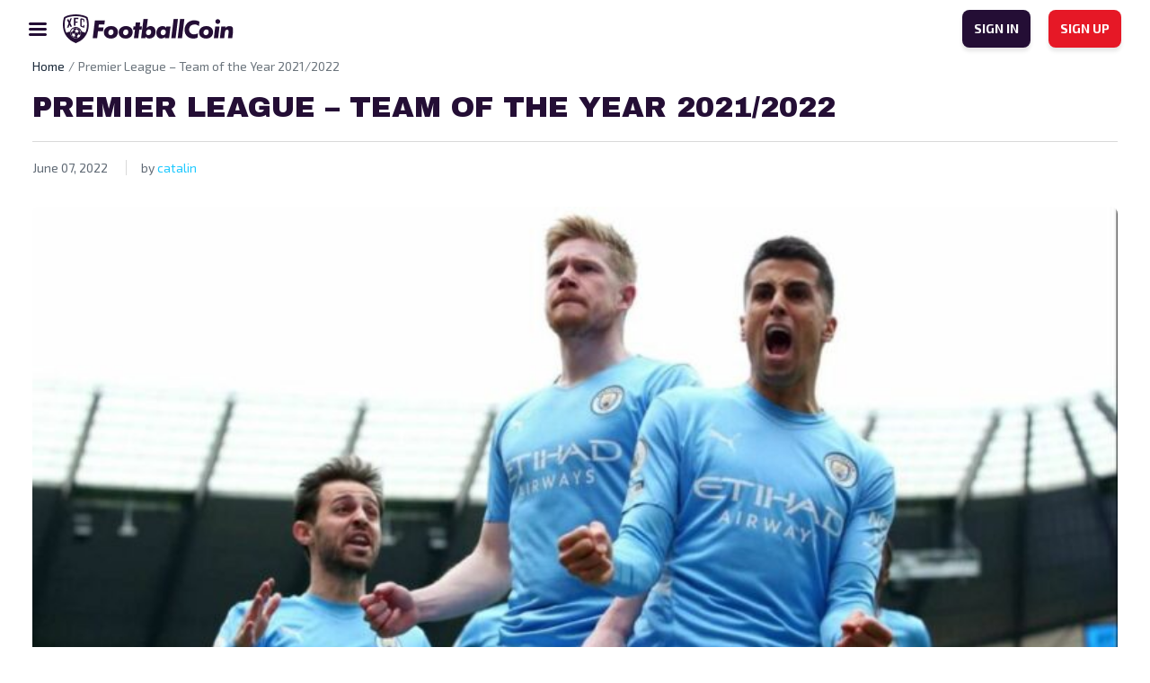

--- FILE ---
content_type: text/html; charset=UTF-8
request_url: https://www.footballcoin.io/blog/premier-league-team-of-the-year-2021-2022/
body_size: 21684
content:
<!DOCTYPE html>
<html class="no-js" lang="en-US">
<head>
    <meta charset="UTF-8">
    <title>FootballCoin.io - Live the Thrill of the game</title>
    <meta name="description" content="Live the Thrill of the game">

    <link rel="dns-prefetch" href="https://universal.wgplayer.com"/>
    <script async>!function(e, t){a = e.createElement("script"), m = e.getElementsByTagName("script")[0], a.async = 1, a.src = t, a.fetchPriority = 'high', m.parentNode.insertBefore(a, m)}(document, "https://universal.wgplayer.com/tag/?lh=" + window.location.hostname + "&wp=" + window.location.pathname + "&ws=" + window.location.search);</script>

    <meta name="viewport" content="width=device-width, initial-scale=1">
    <link rel="profile" href="https://gmpg.org/xfn/11">

    <link rel="apple-touch-icon" href="/favicon.ico">
    <link rel="icon" type="image/x-icon" href="/favicon.ico">
    <link rel="shortcut icon" href="/wp-content/themes/xfc/assets/img/icons/favicon.png"/>
    <link rel="apple-touch-icon" sizes="57x57" href="/wp-content/themes/xfc/assets/img/icons/apple-icon-57x57.png">
    <link rel="apple-touch-icon" sizes="60x60" href="/wp-content/themes/xfc/assets/img/icons/apple-icon-60x60.png">
    <link rel="apple-touch-icon" sizes="72x72" href="/wp-content/themes/xfc/assets/img/icons/apple-icon-72x72.png">
    <link rel="apple-touch-icon" sizes="76x76" href="/wp-content/themes/xfc/assets/img/icons/apple-icon-76x76.png">
    <link rel="apple-touch-icon" sizes="114x114" href="/wp-content/themes/xfc/assets/img/icons/apple-icon-114x114.png">
    <link rel="apple-touch-icon" sizes="120x120" href="/wp-content/themes/xfc/assets/img/icons/apple-icon-120x120.png">
    <link rel="apple-touch-icon" sizes="144x144" href="/wp-content/themes/xfc/assets/img/icons/apple-icon-144x144.png">
    <link rel="apple-touch-icon" sizes="152x152" href="/wp-content/themes/xfc/assets/img/icons/apple-icon-152x152.png">
    <link rel="apple-touch-icon" sizes="180x180" href="/wp-content/themes/xfc/assets/img/icons/apple-icon-180x180.png">
    <link rel="icon" type="image/png" sizes="192x192" href="/wp-content/themes/xfc/assets/img/icons/android-icon-192x192.png">
    <link rel="icon" type="image/png" sizes="32x32" href="/wp-content/themes/xfc/assets/img/icons/favicon-32x32.png">
    <link rel="icon" type="image/png" sizes="96x96" href="/wp-content/themes/xfc/assets/img/icons/favicon-96x96.png">
    <link rel="icon" type="image/png" sizes="16x16" href="/wp-content/themes/xfc/assets/img/icons/favicon-16x16.png">
        <meta name="msapplication-TileImage" content="/wp-content/themes/xfc/assets/img/icons/ms-icon-144x144.png">
    <meta name="msapplication-TileColor" content="#D31B2A">
    <meta name="theme-color" content="#D31B2A">

    <link rel="preconnect" href="https://fonts.googleapis.com">
    <link rel="preconnect" href="https://fonts.gstatic.com" crossorigin>
    <link href="https://fonts.googleapis.com/css2?family=Archivo+Black&display=swap" rel="stylesheet">
    <link href="https://fonts.googleapis.com/css2?family=Exo+2:wght@400;600;700&display=swap" rel="stylesheet">

    <meta name="theme-color" content="#fafafa">

    <!-- Google tag (gtag.js) -->
    <!-- OLD -->
    <script async src="https://www.googletagmanager.com/gtag/js?id=UA-102481050-1"></script>
    <script>
        window.dataLayer = window.dataLayer || [];
        function gtag(){dataLayer.push(arguments);}
        gtag('js', new Date());

        gtag('config', 'UA-102481050-1');
    </script>
    <!-- new GA4 -->
    <script async src="https://www.googletagmanager.com/gtag/js?id=G-0Z1NEYXJRF"></script>
    <script>
        window.dataLayer = window.dataLayer || [];
        function gtag(){dataLayer.push(arguments);}
        gtag('js', new Date());

        gtag('config', 'G-0Z1NEYXJRF');
    </script>


	<meta name='robots' content='index, follow, max-image-preview:large, max-snippet:-1, max-video-preview:-1' />

	<!-- This site is optimized with the Yoast SEO plugin v20.8 - https://yoast.com/wordpress/plugins/seo/ -->
	<title>Premier League - Team of the Year 2021/2022 - FootballCoin.io</title>
	<meta name="description" content="This is the Premier League Team of the Year from the 2021/2022 season. How many of these players did you have on your FootballCoin squad." />
	<link rel="canonical" href="https://www.footballcoin.io/blog/premier-league-team-of-the-year-2021-2022/" />
	<meta property="og:locale" content="en_US" />
	<meta property="og:type" content="article" />
	<meta property="og:title" content="Premier League - Team of the Year 2021/2022 - FootballCoin.io" />
	<meta property="og:description" content="This is the Premier League Team of the Year from the 2021/2022 season. How many of these players did you have on your FootballCoin squad." />
	<meta property="og:url" content="https://www.footballcoin.io/blog/premier-league-team-of-the-year-2021-2022/" />
	<meta property="og:site_name" content="FootballCoin.io" />
	<meta property="article:publisher" content="https://www.facebook.com/xfcfootballcoin/" />
	<meta property="article:published_time" content="2022-06-07T13:15:57+00:00" />
	<meta property="article:modified_time" content="2022-11-14T13:57:06+00:00" />
	<meta property="og:image" content="https://cdn.footballcoin.io/wp-content/uploads/2022/06/cancelo-kdb.jpeg" />
	<meta property="og:image:width" content="1024" />
	<meta property="og:image:height" content="576" />
	<meta property="og:image:type" content="image/jpeg" />
	<meta name="author" content="catalin" />
	<meta name="twitter:card" content="summary_large_image" />
	<meta name="twitter:creator" content="@xfcfootballcoin" />
	<meta name="twitter:site" content="@xfcfootballcoin" />
	<meta name="twitter:label1" content="Written by" />
	<meta name="twitter:data1" content="catalin" />
	<meta name="twitter:label2" content="Est. reading time" />
	<meta name="twitter:data2" content="9 minutes" />
	<script type="application/ld+json" class="yoast-schema-graph">{"@context":"https://schema.org","@graph":[{"@type":"Article","@id":"https://www.footballcoin.io/blog/premier-league-team-of-the-year-2021-2022/#article","isPartOf":{"@id":"https://www.footballcoin.io/blog/premier-league-team-of-the-year-2021-2022/"},"author":{"name":"catalin","@id":"https://www.footballcoin.io/#/schema/person/6ebbac09ffe67dbf8708aeb7fff5f64c"},"headline":"Premier League &#8211; Team of the Year 2021/2022","datePublished":"2022-06-07T13:15:57+00:00","dateModified":"2022-11-14T13:57:06+00:00","mainEntityOfPage":{"@id":"https://www.footballcoin.io/blog/premier-league-team-of-the-year-2021-2022/"},"wordCount":1237,"publisher":{"@id":"https://www.footballcoin.io/#organization"},"image":{"@id":"https://www.footballcoin.io/blog/premier-league-team-of-the-year-2021-2022/#primaryimage"},"thumbnailUrl":"https://cdn.footballcoin.io/wp-content/uploads/2022/06/cancelo-kdb.jpeg","inLanguage":"en-US"},{"@type":"WebPage","@id":"https://www.footballcoin.io/blog/premier-league-team-of-the-year-2021-2022/","url":"https://www.footballcoin.io/blog/premier-league-team-of-the-year-2021-2022/","name":"Premier League - Team of the Year 2021/2022 - FootballCoin.io","isPartOf":{"@id":"https://www.footballcoin.io/#website"},"primaryImageOfPage":{"@id":"https://www.footballcoin.io/blog/premier-league-team-of-the-year-2021-2022/#primaryimage"},"image":{"@id":"https://www.footballcoin.io/blog/premier-league-team-of-the-year-2021-2022/#primaryimage"},"thumbnailUrl":"https://cdn.footballcoin.io/wp-content/uploads/2022/06/cancelo-kdb.jpeg","datePublished":"2022-06-07T13:15:57+00:00","dateModified":"2022-11-14T13:57:06+00:00","description":"This is the Premier League Team of the Year from the 2021/2022 season. How many of these players did you have on your FootballCoin squad.","breadcrumb":{"@id":"https://www.footballcoin.io/blog/premier-league-team-of-the-year-2021-2022/#breadcrumb"},"inLanguage":"en-US","potentialAction":[{"@type":"ReadAction","target":["https://www.footballcoin.io/blog/premier-league-team-of-the-year-2021-2022/"]}]},{"@type":"ImageObject","inLanguage":"en-US","@id":"https://www.footballcoin.io/blog/premier-league-team-of-the-year-2021-2022/#primaryimage","url":"https://cdn.footballcoin.io/wp-content/uploads/2022/06/cancelo-kdb.jpeg","contentUrl":"https://cdn.footballcoin.io/wp-content/uploads/2022/06/cancelo-kdb.jpeg","width":1024,"height":576},{"@type":"BreadcrumbList","@id":"https://www.footballcoin.io/blog/premier-league-team-of-the-year-2021-2022/#breadcrumb","itemListElement":[{"@type":"ListItem","position":1,"name":"Home","item":"https://www.footballcoin.io/"},{"@type":"ListItem","position":2,"name":"Premier League &#8211; Team of the Year 2021/2022"}]},{"@type":"WebSite","@id":"https://www.footballcoin.io/#website","url":"https://www.footballcoin.io/","name":"FootballCoin.io","description":"Live the Thrill of the game","publisher":{"@id":"https://www.footballcoin.io/#organization"},"potentialAction":[{"@type":"SearchAction","target":{"@type":"EntryPoint","urlTemplate":"https://www.footballcoin.io/?s={search_term_string}"},"query-input":"required name=search_term_string"}],"inLanguage":"en-US"},{"@type":"Organization","@id":"https://www.footballcoin.io/#organization","name":"FootballCoin.io","url":"https://www.footballcoin.io/","logo":{"@type":"ImageObject","inLanguage":"en-US","@id":"https://www.footballcoin.io/#/schema/logo/image/","url":"https://cdn.footballcoin.io/wp-content/uploads/2019/11/XFC-Logo.png","contentUrl":"https://cdn.footballcoin.io/wp-content/uploads/2019/11/XFC-Logo.png","width":227,"height":282,"caption":"FootballCoin.io"},"image":{"@id":"https://www.footballcoin.io/#/schema/logo/image/"},"sameAs":["https://www.facebook.com/xfcfootballcoin/","https://twitter.com/xfcfootballcoin"]},{"@type":"Person","@id":"https://www.footballcoin.io/#/schema/person/6ebbac09ffe67dbf8708aeb7fff5f64c","name":"catalin","image":{"@type":"ImageObject","inLanguage":"en-US","@id":"https://www.footballcoin.io/#/schema/person/image/","url":"https://secure.gravatar.com/avatar/cb18753b5836189c9f7ed303943a8706689872ede90cc68cfeb5428f1e7507aa?s=96&d=mm&r=g","contentUrl":"https://secure.gravatar.com/avatar/cb18753b5836189c9f7ed303943a8706689872ede90cc68cfeb5428f1e7507aa?s=96&d=mm&r=g","caption":"catalin"},"url":"https://www.footballcoin.io/blog/author/catalin/"}]}</script>
	<!-- / Yoast SEO plugin. -->


<link rel="alternate" type="application/rss+xml" title="FootballCoin.io &raquo; Feed" href="https://www.footballcoin.io/feed/" />
<link rel="alternate" type="application/rss+xml" title="FootballCoin.io &raquo; Comments Feed" href="https://www.footballcoin.io/comments/feed/" />
<link rel="alternate" title="oEmbed (JSON)" type="application/json+oembed" href="https://www.footballcoin.io/wp-json/oembed/1.0/embed?url=https%3A%2F%2Fwww.footballcoin.io%2Fblog%2Fpremier-league-team-of-the-year-2021-2022%2F" />
<link rel="alternate" title="oEmbed (XML)" type="text/xml+oembed" href="https://www.footballcoin.io/wp-json/oembed/1.0/embed?url=https%3A%2F%2Fwww.footballcoin.io%2Fblog%2Fpremier-league-team-of-the-year-2021-2022%2F&#038;format=xml" />
<style id='wp-img-auto-sizes-contain-inline-css'>
img:is([sizes=auto i],[sizes^="auto," i]){contain-intrinsic-size:3000px 1500px}
/*# sourceURL=wp-img-auto-sizes-contain-inline-css */
</style>
<style id='wp-emoji-styles-inline-css'>

	img.wp-smiley, img.emoji {
		display: inline !important;
		border: none !important;
		box-shadow: none !important;
		height: 1em !important;
		width: 1em !important;
		margin: 0 0.07em !important;
		vertical-align: -0.1em !important;
		background: none !important;
		padding: 0 !important;
	}
/*# sourceURL=wp-emoji-styles-inline-css */
</style>
<style id='wp-block-library-inline-css'>
:root{--wp-block-synced-color:#7a00df;--wp-block-synced-color--rgb:122,0,223;--wp-bound-block-color:var(--wp-block-synced-color);--wp-editor-canvas-background:#ddd;--wp-admin-theme-color:#007cba;--wp-admin-theme-color--rgb:0,124,186;--wp-admin-theme-color-darker-10:#006ba1;--wp-admin-theme-color-darker-10--rgb:0,107,160.5;--wp-admin-theme-color-darker-20:#005a87;--wp-admin-theme-color-darker-20--rgb:0,90,135;--wp-admin-border-width-focus:2px}@media (min-resolution:192dpi){:root{--wp-admin-border-width-focus:1.5px}}.wp-element-button{cursor:pointer}:root .has-very-light-gray-background-color{background-color:#eee}:root .has-very-dark-gray-background-color{background-color:#313131}:root .has-very-light-gray-color{color:#eee}:root .has-very-dark-gray-color{color:#313131}:root .has-vivid-green-cyan-to-vivid-cyan-blue-gradient-background{background:linear-gradient(135deg,#00d084,#0693e3)}:root .has-purple-crush-gradient-background{background:linear-gradient(135deg,#34e2e4,#4721fb 50%,#ab1dfe)}:root .has-hazy-dawn-gradient-background{background:linear-gradient(135deg,#faaca8,#dad0ec)}:root .has-subdued-olive-gradient-background{background:linear-gradient(135deg,#fafae1,#67a671)}:root .has-atomic-cream-gradient-background{background:linear-gradient(135deg,#fdd79a,#004a59)}:root .has-nightshade-gradient-background{background:linear-gradient(135deg,#330968,#31cdcf)}:root .has-midnight-gradient-background{background:linear-gradient(135deg,#020381,#2874fc)}:root{--wp--preset--font-size--normal:16px;--wp--preset--font-size--huge:42px}.has-regular-font-size{font-size:1em}.has-larger-font-size{font-size:2.625em}.has-normal-font-size{font-size:var(--wp--preset--font-size--normal)}.has-huge-font-size{font-size:var(--wp--preset--font-size--huge)}.has-text-align-center{text-align:center}.has-text-align-left{text-align:left}.has-text-align-right{text-align:right}.has-fit-text{white-space:nowrap!important}#end-resizable-editor-section{display:none}.aligncenter{clear:both}.items-justified-left{justify-content:flex-start}.items-justified-center{justify-content:center}.items-justified-right{justify-content:flex-end}.items-justified-space-between{justify-content:space-between}.screen-reader-text{border:0;clip-path:inset(50%);height:1px;margin:-1px;overflow:hidden;padding:0;position:absolute;width:1px;word-wrap:normal!important}.screen-reader-text:focus{background-color:#ddd;clip-path:none;color:#444;display:block;font-size:1em;height:auto;left:5px;line-height:normal;padding:15px 23px 14px;text-decoration:none;top:5px;width:auto;z-index:100000}html :where(.has-border-color){border-style:solid}html :where([style*=border-top-color]){border-top-style:solid}html :where([style*=border-right-color]){border-right-style:solid}html :where([style*=border-bottom-color]){border-bottom-style:solid}html :where([style*=border-left-color]){border-left-style:solid}html :where([style*=border-width]){border-style:solid}html :where([style*=border-top-width]){border-top-style:solid}html :where([style*=border-right-width]){border-right-style:solid}html :where([style*=border-bottom-width]){border-bottom-style:solid}html :where([style*=border-left-width]){border-left-style:solid}html :where(img[class*=wp-image-]){height:auto;max-width:100%}:where(figure){margin:0 0 1em}html :where(.is-position-sticky){--wp-admin--admin-bar--position-offset:var(--wp-admin--admin-bar--height,0px)}@media screen and (max-width:600px){html :where(.is-position-sticky){--wp-admin--admin-bar--position-offset:0px}}

/*# sourceURL=wp-block-library-inline-css */
</style><style id='wp-block-heading-inline-css'>
h1:where(.wp-block-heading).has-background,h2:where(.wp-block-heading).has-background,h3:where(.wp-block-heading).has-background,h4:where(.wp-block-heading).has-background,h5:where(.wp-block-heading).has-background,h6:where(.wp-block-heading).has-background{padding:1.25em 2.375em}h1.has-text-align-left[style*=writing-mode]:where([style*=vertical-lr]),h1.has-text-align-right[style*=writing-mode]:where([style*=vertical-rl]),h2.has-text-align-left[style*=writing-mode]:where([style*=vertical-lr]),h2.has-text-align-right[style*=writing-mode]:where([style*=vertical-rl]),h3.has-text-align-left[style*=writing-mode]:where([style*=vertical-lr]),h3.has-text-align-right[style*=writing-mode]:where([style*=vertical-rl]),h4.has-text-align-left[style*=writing-mode]:where([style*=vertical-lr]),h4.has-text-align-right[style*=writing-mode]:where([style*=vertical-rl]),h5.has-text-align-left[style*=writing-mode]:where([style*=vertical-lr]),h5.has-text-align-right[style*=writing-mode]:where([style*=vertical-rl]),h6.has-text-align-left[style*=writing-mode]:where([style*=vertical-lr]),h6.has-text-align-right[style*=writing-mode]:where([style*=vertical-rl]){rotate:180deg}
/*# sourceURL=https://cdn.footballcoin.io/wp-includes/blocks/heading/style.min.css */
</style>
<style id='wp-block-image-inline-css'>
.wp-block-image>a,.wp-block-image>figure>a{display:inline-block}.wp-block-image img{box-sizing:border-box;height:auto;max-width:100%;vertical-align:bottom}@media not (prefers-reduced-motion){.wp-block-image img.hide{visibility:hidden}.wp-block-image img.show{animation:show-content-image .4s}}.wp-block-image[style*=border-radius] img,.wp-block-image[style*=border-radius]>a{border-radius:inherit}.wp-block-image.has-custom-border img{box-sizing:border-box}.wp-block-image.aligncenter{text-align:center}.wp-block-image.alignfull>a,.wp-block-image.alignwide>a{width:100%}.wp-block-image.alignfull img,.wp-block-image.alignwide img{height:auto;width:100%}.wp-block-image .aligncenter,.wp-block-image .alignleft,.wp-block-image .alignright,.wp-block-image.aligncenter,.wp-block-image.alignleft,.wp-block-image.alignright{display:table}.wp-block-image .aligncenter>figcaption,.wp-block-image .alignleft>figcaption,.wp-block-image .alignright>figcaption,.wp-block-image.aligncenter>figcaption,.wp-block-image.alignleft>figcaption,.wp-block-image.alignright>figcaption{caption-side:bottom;display:table-caption}.wp-block-image .alignleft{float:left;margin:.5em 1em .5em 0}.wp-block-image .alignright{float:right;margin:.5em 0 .5em 1em}.wp-block-image .aligncenter{margin-left:auto;margin-right:auto}.wp-block-image :where(figcaption){margin-bottom:1em;margin-top:.5em}.wp-block-image.is-style-circle-mask img{border-radius:9999px}@supports ((-webkit-mask-image:none) or (mask-image:none)) or (-webkit-mask-image:none){.wp-block-image.is-style-circle-mask img{border-radius:0;-webkit-mask-image:url('data:image/svg+xml;utf8,<svg viewBox="0 0 100 100" xmlns="http://www.w3.org/2000/svg"><circle cx="50" cy="50" r="50"/></svg>');mask-image:url('data:image/svg+xml;utf8,<svg viewBox="0 0 100 100" xmlns="http://www.w3.org/2000/svg"><circle cx="50" cy="50" r="50"/></svg>');mask-mode:alpha;-webkit-mask-position:center;mask-position:center;-webkit-mask-repeat:no-repeat;mask-repeat:no-repeat;-webkit-mask-size:contain;mask-size:contain}}:root :where(.wp-block-image.is-style-rounded img,.wp-block-image .is-style-rounded img){border-radius:9999px}.wp-block-image figure{margin:0}.wp-lightbox-container{display:flex;flex-direction:column;position:relative}.wp-lightbox-container img{cursor:zoom-in}.wp-lightbox-container img:hover+button{opacity:1}.wp-lightbox-container button{align-items:center;backdrop-filter:blur(16px) saturate(180%);background-color:#5a5a5a40;border:none;border-radius:4px;cursor:zoom-in;display:flex;height:20px;justify-content:center;opacity:0;padding:0;position:absolute;right:16px;text-align:center;top:16px;width:20px;z-index:100}@media not (prefers-reduced-motion){.wp-lightbox-container button{transition:opacity .2s ease}}.wp-lightbox-container button:focus-visible{outline:3px auto #5a5a5a40;outline:3px auto -webkit-focus-ring-color;outline-offset:3px}.wp-lightbox-container button:hover{cursor:pointer;opacity:1}.wp-lightbox-container button:focus{opacity:1}.wp-lightbox-container button:focus,.wp-lightbox-container button:hover,.wp-lightbox-container button:not(:hover):not(:active):not(.has-background){background-color:#5a5a5a40;border:none}.wp-lightbox-overlay{box-sizing:border-box;cursor:zoom-out;height:100vh;left:0;overflow:hidden;position:fixed;top:0;visibility:hidden;width:100%;z-index:100000}.wp-lightbox-overlay .close-button{align-items:center;cursor:pointer;display:flex;justify-content:center;min-height:40px;min-width:40px;padding:0;position:absolute;right:calc(env(safe-area-inset-right) + 16px);top:calc(env(safe-area-inset-top) + 16px);z-index:5000000}.wp-lightbox-overlay .close-button:focus,.wp-lightbox-overlay .close-button:hover,.wp-lightbox-overlay .close-button:not(:hover):not(:active):not(.has-background){background:none;border:none}.wp-lightbox-overlay .lightbox-image-container{height:var(--wp--lightbox-container-height);left:50%;overflow:hidden;position:absolute;top:50%;transform:translate(-50%,-50%);transform-origin:top left;width:var(--wp--lightbox-container-width);z-index:9999999999}.wp-lightbox-overlay .wp-block-image{align-items:center;box-sizing:border-box;display:flex;height:100%;justify-content:center;margin:0;position:relative;transform-origin:0 0;width:100%;z-index:3000000}.wp-lightbox-overlay .wp-block-image img{height:var(--wp--lightbox-image-height);min-height:var(--wp--lightbox-image-height);min-width:var(--wp--lightbox-image-width);width:var(--wp--lightbox-image-width)}.wp-lightbox-overlay .wp-block-image figcaption{display:none}.wp-lightbox-overlay button{background:none;border:none}.wp-lightbox-overlay .scrim{background-color:#fff;height:100%;opacity:.9;position:absolute;width:100%;z-index:2000000}.wp-lightbox-overlay.active{visibility:visible}@media not (prefers-reduced-motion){.wp-lightbox-overlay.active{animation:turn-on-visibility .25s both}.wp-lightbox-overlay.active img{animation:turn-on-visibility .35s both}.wp-lightbox-overlay.show-closing-animation:not(.active){animation:turn-off-visibility .35s both}.wp-lightbox-overlay.show-closing-animation:not(.active) img{animation:turn-off-visibility .25s both}.wp-lightbox-overlay.zoom.active{animation:none;opacity:1;visibility:visible}.wp-lightbox-overlay.zoom.active .lightbox-image-container{animation:lightbox-zoom-in .4s}.wp-lightbox-overlay.zoom.active .lightbox-image-container img{animation:none}.wp-lightbox-overlay.zoom.active .scrim{animation:turn-on-visibility .4s forwards}.wp-lightbox-overlay.zoom.show-closing-animation:not(.active){animation:none}.wp-lightbox-overlay.zoom.show-closing-animation:not(.active) .lightbox-image-container{animation:lightbox-zoom-out .4s}.wp-lightbox-overlay.zoom.show-closing-animation:not(.active) .lightbox-image-container img{animation:none}.wp-lightbox-overlay.zoom.show-closing-animation:not(.active) .scrim{animation:turn-off-visibility .4s forwards}}@keyframes show-content-image{0%{visibility:hidden}99%{visibility:hidden}to{visibility:visible}}@keyframes turn-on-visibility{0%{opacity:0}to{opacity:1}}@keyframes turn-off-visibility{0%{opacity:1;visibility:visible}99%{opacity:0;visibility:visible}to{opacity:0;visibility:hidden}}@keyframes lightbox-zoom-in{0%{transform:translate(calc((-100vw + var(--wp--lightbox-scrollbar-width))/2 + var(--wp--lightbox-initial-left-position)),calc(-50vh + var(--wp--lightbox-initial-top-position))) scale(var(--wp--lightbox-scale))}to{transform:translate(-50%,-50%) scale(1)}}@keyframes lightbox-zoom-out{0%{transform:translate(-50%,-50%) scale(1);visibility:visible}99%{visibility:visible}to{transform:translate(calc((-100vw + var(--wp--lightbox-scrollbar-width))/2 + var(--wp--lightbox-initial-left-position)),calc(-50vh + var(--wp--lightbox-initial-top-position))) scale(var(--wp--lightbox-scale));visibility:hidden}}
/*# sourceURL=https://cdn.footballcoin.io/wp-includes/blocks/image/style.min.css */
</style>
<style id='wp-block-paragraph-inline-css'>
.is-small-text{font-size:.875em}.is-regular-text{font-size:1em}.is-large-text{font-size:2.25em}.is-larger-text{font-size:3em}.has-drop-cap:not(:focus):first-letter{float:left;font-size:8.4em;font-style:normal;font-weight:100;line-height:.68;margin:.05em .1em 0 0;text-transform:uppercase}body.rtl .has-drop-cap:not(:focus):first-letter{float:none;margin-left:.1em}p.has-drop-cap.has-background{overflow:hidden}:root :where(p.has-background){padding:1.25em 2.375em}:where(p.has-text-color:not(.has-link-color)) a{color:inherit}p.has-text-align-left[style*="writing-mode:vertical-lr"],p.has-text-align-right[style*="writing-mode:vertical-rl"]{rotate:180deg}
/*# sourceURL=https://cdn.footballcoin.io/wp-includes/blocks/paragraph/style.min.css */
</style>
<style id='global-styles-inline-css'>
:root{--wp--preset--aspect-ratio--square: 1;--wp--preset--aspect-ratio--4-3: 4/3;--wp--preset--aspect-ratio--3-4: 3/4;--wp--preset--aspect-ratio--3-2: 3/2;--wp--preset--aspect-ratio--2-3: 2/3;--wp--preset--aspect-ratio--16-9: 16/9;--wp--preset--aspect-ratio--9-16: 9/16;--wp--preset--color--black: #000000;--wp--preset--color--cyan-bluish-gray: #abb8c3;--wp--preset--color--white: #ffffff;--wp--preset--color--pale-pink: #f78da7;--wp--preset--color--vivid-red: #cf2e2e;--wp--preset--color--luminous-vivid-orange: #ff6900;--wp--preset--color--luminous-vivid-amber: #fcb900;--wp--preset--color--light-green-cyan: #7bdcb5;--wp--preset--color--vivid-green-cyan: #00d084;--wp--preset--color--pale-cyan-blue: #8ed1fc;--wp--preset--color--vivid-cyan-blue: #0693e3;--wp--preset--color--vivid-purple: #9b51e0;--wp--preset--gradient--vivid-cyan-blue-to-vivid-purple: linear-gradient(135deg,rgb(6,147,227) 0%,rgb(155,81,224) 100%);--wp--preset--gradient--light-green-cyan-to-vivid-green-cyan: linear-gradient(135deg,rgb(122,220,180) 0%,rgb(0,208,130) 100%);--wp--preset--gradient--luminous-vivid-amber-to-luminous-vivid-orange: linear-gradient(135deg,rgb(252,185,0) 0%,rgb(255,105,0) 100%);--wp--preset--gradient--luminous-vivid-orange-to-vivid-red: linear-gradient(135deg,rgb(255,105,0) 0%,rgb(207,46,46) 100%);--wp--preset--gradient--very-light-gray-to-cyan-bluish-gray: linear-gradient(135deg,rgb(238,238,238) 0%,rgb(169,184,195) 100%);--wp--preset--gradient--cool-to-warm-spectrum: linear-gradient(135deg,rgb(74,234,220) 0%,rgb(151,120,209) 20%,rgb(207,42,186) 40%,rgb(238,44,130) 60%,rgb(251,105,98) 80%,rgb(254,248,76) 100%);--wp--preset--gradient--blush-light-purple: linear-gradient(135deg,rgb(255,206,236) 0%,rgb(152,150,240) 100%);--wp--preset--gradient--blush-bordeaux: linear-gradient(135deg,rgb(254,205,165) 0%,rgb(254,45,45) 50%,rgb(107,0,62) 100%);--wp--preset--gradient--luminous-dusk: linear-gradient(135deg,rgb(255,203,112) 0%,rgb(199,81,192) 50%,rgb(65,88,208) 100%);--wp--preset--gradient--pale-ocean: linear-gradient(135deg,rgb(255,245,203) 0%,rgb(182,227,212) 50%,rgb(51,167,181) 100%);--wp--preset--gradient--electric-grass: linear-gradient(135deg,rgb(202,248,128) 0%,rgb(113,206,126) 100%);--wp--preset--gradient--midnight: linear-gradient(135deg,rgb(2,3,129) 0%,rgb(40,116,252) 100%);--wp--preset--font-size--small: 13px;--wp--preset--font-size--medium: 20px;--wp--preset--font-size--large: 36px;--wp--preset--font-size--x-large: 42px;--wp--preset--spacing--20: 0.44rem;--wp--preset--spacing--30: 0.67rem;--wp--preset--spacing--40: 1rem;--wp--preset--spacing--50: 1.5rem;--wp--preset--spacing--60: 2.25rem;--wp--preset--spacing--70: 3.38rem;--wp--preset--spacing--80: 5.06rem;--wp--preset--shadow--natural: 6px 6px 9px rgba(0, 0, 0, 0.2);--wp--preset--shadow--deep: 12px 12px 50px rgba(0, 0, 0, 0.4);--wp--preset--shadow--sharp: 6px 6px 0px rgba(0, 0, 0, 0.2);--wp--preset--shadow--outlined: 6px 6px 0px -3px rgb(255, 255, 255), 6px 6px rgb(0, 0, 0);--wp--preset--shadow--crisp: 6px 6px 0px rgb(0, 0, 0);}:where(.is-layout-flex){gap: 0.5em;}:where(.is-layout-grid){gap: 0.5em;}body .is-layout-flex{display: flex;}.is-layout-flex{flex-wrap: wrap;align-items: center;}.is-layout-flex > :is(*, div){margin: 0;}body .is-layout-grid{display: grid;}.is-layout-grid > :is(*, div){margin: 0;}:where(.wp-block-columns.is-layout-flex){gap: 2em;}:where(.wp-block-columns.is-layout-grid){gap: 2em;}:where(.wp-block-post-template.is-layout-flex){gap: 1.25em;}:where(.wp-block-post-template.is-layout-grid){gap: 1.25em;}.has-black-color{color: var(--wp--preset--color--black) !important;}.has-cyan-bluish-gray-color{color: var(--wp--preset--color--cyan-bluish-gray) !important;}.has-white-color{color: var(--wp--preset--color--white) !important;}.has-pale-pink-color{color: var(--wp--preset--color--pale-pink) !important;}.has-vivid-red-color{color: var(--wp--preset--color--vivid-red) !important;}.has-luminous-vivid-orange-color{color: var(--wp--preset--color--luminous-vivid-orange) !important;}.has-luminous-vivid-amber-color{color: var(--wp--preset--color--luminous-vivid-amber) !important;}.has-light-green-cyan-color{color: var(--wp--preset--color--light-green-cyan) !important;}.has-vivid-green-cyan-color{color: var(--wp--preset--color--vivid-green-cyan) !important;}.has-pale-cyan-blue-color{color: var(--wp--preset--color--pale-cyan-blue) !important;}.has-vivid-cyan-blue-color{color: var(--wp--preset--color--vivid-cyan-blue) !important;}.has-vivid-purple-color{color: var(--wp--preset--color--vivid-purple) !important;}.has-black-background-color{background-color: var(--wp--preset--color--black) !important;}.has-cyan-bluish-gray-background-color{background-color: var(--wp--preset--color--cyan-bluish-gray) !important;}.has-white-background-color{background-color: var(--wp--preset--color--white) !important;}.has-pale-pink-background-color{background-color: var(--wp--preset--color--pale-pink) !important;}.has-vivid-red-background-color{background-color: var(--wp--preset--color--vivid-red) !important;}.has-luminous-vivid-orange-background-color{background-color: var(--wp--preset--color--luminous-vivid-orange) !important;}.has-luminous-vivid-amber-background-color{background-color: var(--wp--preset--color--luminous-vivid-amber) !important;}.has-light-green-cyan-background-color{background-color: var(--wp--preset--color--light-green-cyan) !important;}.has-vivid-green-cyan-background-color{background-color: var(--wp--preset--color--vivid-green-cyan) !important;}.has-pale-cyan-blue-background-color{background-color: var(--wp--preset--color--pale-cyan-blue) !important;}.has-vivid-cyan-blue-background-color{background-color: var(--wp--preset--color--vivid-cyan-blue) !important;}.has-vivid-purple-background-color{background-color: var(--wp--preset--color--vivid-purple) !important;}.has-black-border-color{border-color: var(--wp--preset--color--black) !important;}.has-cyan-bluish-gray-border-color{border-color: var(--wp--preset--color--cyan-bluish-gray) !important;}.has-white-border-color{border-color: var(--wp--preset--color--white) !important;}.has-pale-pink-border-color{border-color: var(--wp--preset--color--pale-pink) !important;}.has-vivid-red-border-color{border-color: var(--wp--preset--color--vivid-red) !important;}.has-luminous-vivid-orange-border-color{border-color: var(--wp--preset--color--luminous-vivid-orange) !important;}.has-luminous-vivid-amber-border-color{border-color: var(--wp--preset--color--luminous-vivid-amber) !important;}.has-light-green-cyan-border-color{border-color: var(--wp--preset--color--light-green-cyan) !important;}.has-vivid-green-cyan-border-color{border-color: var(--wp--preset--color--vivid-green-cyan) !important;}.has-pale-cyan-blue-border-color{border-color: var(--wp--preset--color--pale-cyan-blue) !important;}.has-vivid-cyan-blue-border-color{border-color: var(--wp--preset--color--vivid-cyan-blue) !important;}.has-vivid-purple-border-color{border-color: var(--wp--preset--color--vivid-purple) !important;}.has-vivid-cyan-blue-to-vivid-purple-gradient-background{background: var(--wp--preset--gradient--vivid-cyan-blue-to-vivid-purple) !important;}.has-light-green-cyan-to-vivid-green-cyan-gradient-background{background: var(--wp--preset--gradient--light-green-cyan-to-vivid-green-cyan) !important;}.has-luminous-vivid-amber-to-luminous-vivid-orange-gradient-background{background: var(--wp--preset--gradient--luminous-vivid-amber-to-luminous-vivid-orange) !important;}.has-luminous-vivid-orange-to-vivid-red-gradient-background{background: var(--wp--preset--gradient--luminous-vivid-orange-to-vivid-red) !important;}.has-very-light-gray-to-cyan-bluish-gray-gradient-background{background: var(--wp--preset--gradient--very-light-gray-to-cyan-bluish-gray) !important;}.has-cool-to-warm-spectrum-gradient-background{background: var(--wp--preset--gradient--cool-to-warm-spectrum) !important;}.has-blush-light-purple-gradient-background{background: var(--wp--preset--gradient--blush-light-purple) !important;}.has-blush-bordeaux-gradient-background{background: var(--wp--preset--gradient--blush-bordeaux) !important;}.has-luminous-dusk-gradient-background{background: var(--wp--preset--gradient--luminous-dusk) !important;}.has-pale-ocean-gradient-background{background: var(--wp--preset--gradient--pale-ocean) !important;}.has-electric-grass-gradient-background{background: var(--wp--preset--gradient--electric-grass) !important;}.has-midnight-gradient-background{background: var(--wp--preset--gradient--midnight) !important;}.has-small-font-size{font-size: var(--wp--preset--font-size--small) !important;}.has-medium-font-size{font-size: var(--wp--preset--font-size--medium) !important;}.has-large-font-size{font-size: var(--wp--preset--font-size--large) !important;}.has-x-large-font-size{font-size: var(--wp--preset--font-size--x-large) !important;}
/*# sourceURL=global-styles-inline-css */
</style>

<style id='classic-theme-styles-inline-css'>
/*! This file is auto-generated */
.wp-block-button__link{color:#fff;background-color:#32373c;border-radius:9999px;box-shadow:none;text-decoration:none;padding:calc(.667em + 2px) calc(1.333em + 2px);font-size:1.125em}.wp-block-file__button{background:#32373c;color:#fff;text-decoration:none}
/*# sourceURL=/wp-includes/css/classic-themes.min.css */
</style>
<link rel='stylesheet' id='xfc-style-css' href='https://cdn.footballcoin.io/wp-content/themes/xfc/style.css?ver=1.0.0.16' media='all' />
<link rel='stylesheet' id='xfc-bootstrap-css' href='https://cdn.footballcoin.io/wp-content/themes/xfc/assets/css/bootstrap.min.css?ver=5.1.3' media='all' />
<link rel='stylesheet' id='xfc-nice-select-css' href='https://cdn.footballcoin.io/wp-content/themes/xfc/assets/css/nice-select.css?ver=1.0.0.16' media='all' />
<link rel='stylesheet' id='xfc-select2-css' href='https://cdn.footballcoin.io/wp-content/themes/xfc/assets/css/select2.min.css?ver=1.0.0.16' media='all' />
<link rel='stylesheet' id='xfc-slick-theme-css' href='https://cdn.footballcoin.io/wp-content/themes/xfc/assets/css/slick-theme.css?ver=1.0.0.16' media='all' />
<link rel='stylesheet' id='xfc-slick-css' href='https://cdn.footballcoin.io/wp-content/themes/xfc/assets/css/slick.css?ver=1.0.0.16' media='all' />
<link rel='stylesheet' id='xfc-main-css' href='https://cdn.footballcoin.io/wp-content/themes/xfc/assets/css/main.css?ver=1.0.0.16' media='all' />
<style id='rocket-lazyload-inline-css'>
.rll-youtube-player{position:relative;padding-bottom:56.23%;height:0;overflow:hidden;max-width:100%;}.rll-youtube-player iframe{position:absolute;top:0;left:0;width:100%;height:100%;z-index:100;background:0 0}.rll-youtube-player img{bottom:0;display:block;left:0;margin:auto;max-width:100%;width:100%;position:absolute;right:0;top:0;border:none;height:auto;cursor:pointer;-webkit-transition:.4s all;-moz-transition:.4s all;transition:.4s all}.rll-youtube-player img:hover{-webkit-filter:brightness(75%)}.rll-youtube-player .play{height:72px;width:72px;left:50%;top:50%;margin-left:-36px;margin-top:-36px;position:absolute;background:url(https://cdn.footballcoin.io/wp-content/plugins/rocket-lazy-load/assets/img/youtube.png) no-repeat;cursor:pointer}
/*# sourceURL=rocket-lazyload-inline-css */
</style>
<script src="https://cdn.footballcoin.io/wp-includes/js/jquery/jquery.min.js?ver=3.7.1" id="jquery-core-js"></script>
<script src="https://cdn.footballcoin.io/wp-includes/js/jquery/jquery-migrate.min.js?ver=3.4.1" id="jquery-migrate-js"></script>
<script id="seo-automated-link-building-js-extra">
var seoAutomatedLinkBuilding = {"ajaxUrl":"https://www.footballcoin.io/wp-admin/admin-ajax.php"};
//# sourceURL=seo-automated-link-building-js-extra
</script>
<script src="https://cdn.footballcoin.io/wp-content/plugins/seo-automated-link-building/js/seo-automated-link-building.js?ver=6.9" id="seo-automated-link-building-js"></script>
<link rel="https://api.w.org/" href="https://www.footballcoin.io/wp-json/" /><link rel="alternate" title="JSON" type="application/json" href="https://www.footballcoin.io/wp-json/wp/v2/posts/88394" /><link rel="EditURI" type="application/rsd+xml" title="RSD" href="https://www.footballcoin.io/xmlrpc.php?rsd" />
<meta name="generator" content="WordPress 6.9" />
<link rel='shortlink' href='https://www.footballcoin.io/?p=88394' />
<script type='text/javascript'>window.presslabs = {"home_url":"https:\/\/www.footballcoin.io"}</script><script type='text/javascript'>
	(function () {
		var pl_beacon = document.createElement('script');
		pl_beacon.type = 'text/javascript';
		pl_beacon.async = true;
		var host = 'https://www.footballcoin.io';
		if ('https:' == document.location.protocol) {
			host = host.replace('http://', 'https://');
		}
		pl_beacon.src = host + '/' + 'xD2h5APpc3T7' + '.js?ts=' + Math.floor((Math.random() * 100000) + 1);
		var first_script_tag = document.getElementsByTagName('script')[0];
		first_script_tag.parentNode.insertBefore(pl_beacon, first_script_tag);
	})();
</script><noscript><style id="rocket-lazyload-nojs-css">.rll-youtube-player, [data-lazy-src]{display:none !important;}</style></noscript></head>
<body class="wp-singular post-template-default single single-post postid-88394 single-format-standard wp-theme-xfc no-sidebar">
<header
        class="light simple">
    <nav>
        <div class="menu-left">
			                <img
                        src="data:image/svg+xml,%3Csvg%20xmlns='http://www.w3.org/2000/svg'%20viewBox='0%200%200%200'%3E%3C/svg%3E"
                        class="icon-menu"
                        alt="FootballCoin.io"
                        title="FootballCoin.io" data-lazy-src="https://cdn.footballcoin.io/wp-content/themes/xfc/assets/img/icon-menu-dark.svg"><noscript><img
                        src="https://cdn.footballcoin.io/wp-content/themes/xfc/assets/img/icon-menu-dark.svg"
                        class="icon-menu"
                        alt="FootballCoin.io"
                        title="FootballCoin.io"></noscript>
			            <a href="https://www.footballcoin.io"
               class="logo">
				                    <img
                            src="data:image/svg+xml,%3Csvg%20xmlns='http://www.w3.org/2000/svg'%20viewBox='0%200%200%200'%3E%3C/svg%3E"
                            alt="FootballCoin.io"
                            title="FootballCoin.io" data-lazy-src="https://cdn.footballcoin.io/wp-content/themes/xfc/assets/img/logo-dark.png"><noscript><img
                            src="https://cdn.footballcoin.io/wp-content/themes/xfc/assets/img/logo-dark.png"
                            alt="FootballCoin.io"
                            title="FootballCoin.io"></noscript>
				            </a>
        </div>
        <div class="menu-center-wrapper">
            <div class="menu-center-top">
                <a href="https://www.footballcoin.io"
                   class="logo">
					                        <img
                                src="data:image/svg+xml,%3Csvg%20xmlns='http://www.w3.org/2000/svg'%20viewBox='0%200%200%200'%3E%3C/svg%3E"
                                alt="FootballCoin.io"
                                title="FootballCoin.io" data-lazy-src="https://cdn.footballcoin.io/wp-content/themes/xfc/assets/img/logo-dark.png"><noscript><img
                                src="https://cdn.footballcoin.io/wp-content/themes/xfc/assets/img/logo-dark.png"
                                alt="FootballCoin.io"
                                title="FootballCoin.io"></noscript>
					                </a>
                <img
                        src="data:image/svg+xml,%3Csvg%20xmlns='http://www.w3.org/2000/svg'%20viewBox='0%200%200%200'%3E%3C/svg%3E"
                        class="close-nav" data-lazy-src="https://cdn.footballcoin.io/wp-content/themes/xfc/assets/img/icon-close.svg"><noscript><img
                        src="https://cdn.footballcoin.io/wp-content/themes/xfc/assets/img/icon-close.svg"
                        class="close-nav"></noscript>
            </div>
            <div class="menu-center">
									<a id="menu-item-88253" class="menu-item menu-item-type-post_type menu-item-object-page menu-item-88253"  href="https://www.footballcoin.io/what-is-footballcoin/">About</a>
<a id="menu-item-88254" class="menu-item menu-item-type-post_type menu-item-object-page menu-item-88254"  href="https://www.footballcoin.io/everything-you-need-to-know-before-entering-the-footballcoin-game/">How to play</a>
<a id="menu-item-88255" class="menu-item menu-item-type-post_type menu-item-object-page menu-item-88255"  href="https://www.footballcoin.io/what-is-xfc/">What is XFC?</a>
<a id="menu-item-88290" class="menu-item menu-item-type-post_type menu-item-object-page menu-item-88290"  href="https://www.footballcoin.io/faq/">FAQ</a>
<a id="menu-item-88257" class="menu-item menu-item-type-post_type menu-item-object-page menu-item-88257"  href="https://www.footballcoin.io/news/">News</a>
				                <div class="menu-auth">
                    <a class="btn btn-small variant-dark"
                       href="https://game.footballcoin.io/auth/login"
                       title="SIGN IN"
                       target="_blank">SIGN IN</a>
                    <a class="btn btn-small variant-red"
                       href="https://game.footballcoin.io/auth/register?utm_source=landing&utm_medium=click&utm_campaign=landing"
                       title="SIGN UP"
                       target="_blank">SIGN UP</a>
                </div>
            </div>
        </div>
        <div class="menu-right">
            <a class="btn btn-small variant-dark"
               href="https://game.footballcoin.io/auth/login"
               id="menu-signin"
               title="SIGN IN"
               target="_blank">SIGN IN</a>
            <a class="btn btn-small variant-red"
               href="https://game.footballcoin.io/auth/register?utm_source=landing&utm_medium=click&utm_campaign=landing"
               id="menu-signup"
               title="SIGN UP"
               target="_blank">SIGN UP</a>
        </div>
    </nav>
	</header><div class="container">
    <nav aria-label="breadcrumb">
	<ol class="breadcrumb">
		<li class="breadcrumb-item"><a href="https://www.footballcoin.io" title="Home">Home</a></li>
		<li class="breadcrumb-item active" aria-current="page">Premier League &#8211; Team of the Year 2021/2022</li>
	</ol>
</nav>
                    <div id="post-88394" class="post-88394 post type-post status-publish format-standard has-post-thumbnail hentry category-uncategorized">
	<h1 class="article-title">Premier League &#8211; Team of the Year 2021/2022</h1>
	<div class="meta">
		<p class="date">June 07, 2022</p>
		<p class="author">by <a href="javascript:void();" title="catalin">catalin</a></p>
	</div>
			<img width="640" height="360" src="data:image/svg+xml,%3Csvg%20xmlns='http://www.w3.org/2000/svg'%20viewBox='0%200%20640%20360'%3E%3C/svg%3E" class="attachment-large size-large wp-post-image" alt="" decoding="async" fetchpriority="high" data-lazy-srcset="https://cdn.footballcoin.io/wp-content/uploads/2022/06/cancelo-kdb.jpeg 1024w, https://cdn.footballcoin.io/wp-content/uploads/2022/06/cancelo-kdb-300x169.jpeg 300w, https://cdn.footballcoin.io/wp-content/uploads/2022/06/cancelo-kdb-768x432.jpeg 768w" data-lazy-sizes="(max-width: 640px) 100vw, 640px" data-lazy-src="https://cdn.footballcoin.io/wp-content/uploads/2022/06/cancelo-kdb.jpeg" /><noscript><img width="640" height="360" src="https://cdn.footballcoin.io/wp-content/uploads/2022/06/cancelo-kdb.jpeg" class="attachment-large size-large wp-post-image" alt="" decoding="async" fetchpriority="high" srcset="https://cdn.footballcoin.io/wp-content/uploads/2022/06/cancelo-kdb.jpeg 1024w, https://cdn.footballcoin.io/wp-content/uploads/2022/06/cancelo-kdb-300x169.jpeg 300w, https://cdn.footballcoin.io/wp-content/uploads/2022/06/cancelo-kdb-768x432.jpeg 768w" sizes="(max-width: 640px) 100vw, 640px" /></noscript>		<div class="content-wrapper">
		<div class="content">
						
<p class="has-text-align-right"><strong><a href="https://www.linkedin.com/in/eduard-banulescu/" target="_blank" rel="noreferrer noopener">Eduard Bănulescu</a></strong></p>



<p>The Premier League Team of the Year must be good. After all, it represents the cream of the crop from Europe and the World’s Best Football League. Yes, there’s little doubt that the EPL still deserves its accolades.</p>



<p>In a busy season, full of unexpected events, many of the players that had shone in recent seasons of the Premier League further cemented their reputation. These safe choices brought the fantasy football managers that picked them glory, and if they were playing FootballCoin, real rewards.</p>



<p>Just who makes the Team of the Year, or rather that of the entire 2021/2022 season? What are the odds that you’ll need these cards for the next fantasy football season? Let’s find out.</p>



<figure class="wp-block-image size-full"><img decoding="async" class="wp-image-88407" src="data:image/svg+xml,%3Csvg%20xmlns='http://www.w3.org/2000/svg'%20viewBox='0%200%200%200'%3E%3C/svg%3E" alt="" data-lazy-src="https://cdn.footballcoin.io/wp-content/uploads/2022/06/Toty1.jpeg"><noscript><img decoding="async" class="wp-image-88407" src="https://cdn.footballcoin.io/wp-content/uploads/2022/06/Toty1.jpeg" alt=""></noscript></figure>



<h3 class="wp-block-heading" id="h-alisson-liverpool-1-030-00-points">Alisson (Liverpool) – 1,030.00 points</h3>





<p>Alisson’s season can be divided up into moments of great luck and of tremendous misfortune. The same can be said about The Reds’ run altogether. Yes, the Brazilian has a sensational defensive unit to look after him. But, when called upon the goalkeeper was in great form. <a href="https://fbref.com/en/players/7a2e46a8/Alisson" target="_blank" rel="noreferrer noopener">Alisson</a> has few keeping him company in terms of clean sheets this season. And, that is why he is in our Team of the Year.</p>



<h3 class="wp-block-heading">Illan Meslier (Leeds) – 956.85 points</h3>





<p>Illan Meslier is Alisson’s understudy in this team. The Leeds goalkeeper returns to the FootballCoin <a href="https://www.footballcoin.io/blog/premier-league-2020-2021-team-of-the-year/" target="_blank" rel="noreferrer noopener">Team of the Year</a>. It’s telling of a few things. Meslier has had plenty to work with. Leeds’ defense was often exposed this season. This also means that a player battling at the wrong side of the table can still make a name for themselves. Finally, it proves that Illan Meslier is a top goalkeeper.</p>



<h3 class="wp-block-heading">Joao Cancelo (Manchester City) – 1,606.00 points</h3>





<p>Joao Cancelo was one of Pep Guardiola’s personal projects. And, this season, in particular, was the moment when the rewards were reaped. Many of Manchester City’s attacks were spearheaded by Cancelo. This allowed him to make 7 assists and score a goal. It also meant that his progressive passes increased. Not least of all, Cancelo was forced to sharpen his tackling and interceptions. A great season from one of football’s best wing-backs.</p>



<h3 class="wp-block-heading">Trent Arnold-Alexander (Liverpool) – 1,560.40 points</h3>





<p><a href="https://fbref.com/en/players/bd6351cd/Joao-Cancelo" target="_blank" rel="noreferrer noopener">Trent-Alexander Arnold</a> remains, arguably, the ultimate fantasy football EPL player. His extraordinary abilities and minor shortcomings defined Liverpool’s season. No other wing-back can dictate play like Alexander-Arnold. No other player encapsulates Liverpool’s spirit better. However, defensively, there were moments of vulnerability. Still, considering his stats, and the England international’s consistency, it’s hard not to pick him for the next season.</p>



<h3 class="wp-block-heading">Andy Robertson (Liverpool) – 1,256.20 points</h3>





<p><a href="https://fbref.com/en/players/2e4f5f03/Andrew-Robertson" target="_blank" rel="noreferrer noopener">Andy Robertson</a> does, almost, on the left side what Trent Alexander-Arnold manages on the right. The Scottish wing-back continues to thrive under pressure. His crossing and sprinting remain impeccable. His aggressive nature is helpful in setting up his defensive game. And, his willingness to put his teammates first makes Liverpool better.</p>



<h3 class="wp-block-heading">Virgil van Dijk (Liverpool) – 1,222.00 points</h3>





<p>Virgil van Dijk’s return from injury coincided with Liverpool’s return as football headliners. Van Dijk is the general of Liverpool’s defense. A capable tackler, a superb passer, and a great leader, the Dutchman is one of football’s best players.</p>



<h3 class="wp-block-heading">Antonio Rudiger (Chelsea) – 1,157.60 points</h3>





<p><a href="https://www.goal.com/en/news/eighteen-months-chelsea-failed-convince-real-madrid-rudiger/bltb43ea6b01bd9a13c" target="_blank" rel="noreferrer noopener">Antonio Rudiger</a> may have fought to convince Chelsea managers of his place in the team. But, once he started his run of great performances, Thomas Tuchel became his strongest advocate. Rudiger is a ball-playing defender with a fierce strongman approach to playing. It was enough to warrant the interest of European champions Real Madrid where Rudiger will most likely play in the 2022/23 season.</p>



<h3 class="wp-block-heading" id="h-james-ward-prowse-southampton-1-337-25-points">James Ward Prowse (Southampton) – 1,337.25 points</h3>





<p>James Ward Prowse may be the most underrated football <em>superstar. </em>The term is no exaggeration either. The Southampton midfielder, once again, returns to the EPL Team of the Year. This season, he is only one of two players from teams outside of <em>The Big Six</em> to make the grade. Ward Prowse shines in making his teammates look good. His ability to read the game and contribute to goal-scoring chances make him a tremendous asset. And, the fact that no other big club has poached him yet makes it a miracle.</p>



<h3 class="wp-block-heading">Bruno Fernandes (Manchester United) – 1,221.50 points</h3>





<p>Bruno Fernandes makes the list in a season where Manchester United hit rock bottom. The midfielder’s performances were less exciting as well. However, the stats still show him to be one of EPL’s finest. Just imagine him and United in top form!</p>



<h3 class="wp-block-heading">Rodri (Manchester City) – 1,188.60 points</h3>





<p><a href="https://fbref.com/en/players/6434f10d/Rodri" target="_blank" rel="noreferrer noopener">Rodri</a> is another Pep Guardiola gamble that has paid off, albeit with a slight delay. In 2022, Rodri finally became one of Europe’s top defensive midfielders and a rightful heir to Fernandinho. It’s not just strength that helped him either. Rodri is one of the midfielders who has attempted the most passes of any player in Europe. He’s also one of the players with the best pass success rate. Rodri is only 25 years old and he is finally coming good on his early promise.</p>



<h3 class="wp-block-heading">Kevin de Bruyne (Manchester City) – 1,141.50 points</h3>





<p>Saying that Kevin de Bruyne is a great midfielder is like saying that water is wet, or that the Sun is hot. It’s perfectly true and will surprise nobody. This season, de Bruyne dealt with injury, and changes made to the squad. Still, when available, he was Manchester City’s leader. He still interprets his <em>free eight</em> role brilliantly.</p>



<h3 class="wp-block-heading">Pierre Hojberg (Tottenham) – 1,110.05 points</h3>





<p>Pierre Hojberg proves that guts and determination can be the defining features of a successful EPL player. Under Antonio Conte, the Danish midfielder’s game really took off. Yes, he is still available to make the vital block or clearance. However, the stats show <a href="https://fbref.com/en/players/8b04d6c1/Pierre-Hojbjerg" target="_blank" rel="noreferrer noopener">Hojberg</a>‘s improvement. Under Conte, Hojberg became a great passer and reader of the game.</p>



<h3 class="wp-block-heading" id="h-son-heung-min-tottenham-1-217-45-points">Son Heung-Min (Tottenham) – 1,217.45 points</h3>





<p>Son Heung-Min helped cement the notion that the world’s greatest goalscorers aren’t classic strikers anymore. Deadly as a let-sided inside-forward, <a href="https://theathletic.com/3322538/2022/05/24/son-heung-min-golden-boot-tottenham/" target="_blank" rel="noreferrer noopener">Heung-Min</a> earned the EPL Golde Boot. Here’s a card that you’ll want to track down for next season.</p>



<h3 class="wp-block-heading">Mohamed Salah (Liverpool) – 1,050.15 points</h3>





<p>Mohamed Salah’s performances were, often, sublime this season. It wasn’t just his skill, his sprinting, or his gliding past defenders that impressed us. Salah scored plenty of important goals. However, it remains a season of <em>what ifs</em> for Liverpool and Salah. The Egyptian forward missed out on the Champions League, Premier League, Golden Boot trophy, and World Cup qualification. Despite all of this, there are many still ready to call him the <em>Best player in the world. </em></p>



<h3 class="wp-block-heading">Bukayo Saka (Arsenal) – 1,018.65 points</h3>





<p>Bukayo Saka gave Arsenal supporters a reason to smile! It was a season that, ultimately, once again, left Arsenal a little bit off their objective. But, the Gunners’ youngsters give fans reasons to hope. Bukayo Saka is the most promising player on the list. The forward scored 11 goals and provided 7 assists in the EPL. He is, still, only 20 years old! Saka shows a great knack for controlling the ball under difficult circumstances, and for knowing how to utilize half-chances to his team’s advantage. Here’s a player you certainly want to consider for next season.</p>





<p class="has-text-align-center has-vivid-purple-background-color has-background"><strong>Do you have your Premier League fantasy football draft set? Are you taking advantage of <a href="https://www.footballcoin.io/join/?referral=Tt8Fvt2MQJLyPnaK" target="_blank" rel="noreferrer noopener">FootballCoin</a>‘s rewarded, daily fantasy football? Start creating your teams and begin winning real prizes. </strong></p>
						<div class="cta">
				<img src="data:image/svg+xml,%3Csvg%20xmlns='http://www.w3.org/2000/svg'%20viewBox='0%200%200%200'%3E%3C/svg%3E" class="logo" data-lazy-src="https://cdn.footballcoin.io/wp-content/themes/xfc/assets/img/icon-logo.png"><noscript><img src="https://cdn.footballcoin.io/wp-content/themes/xfc/assets/img/icon-logo.png" class="logo"></noscript>
				<div class="message">
				<p><b>Who are your fantasy football picks?</b><br /> <b>Do you opt for many budget-friendly players?</b> <br/> Have your say by playing <b>FootballCoin</b>. You can be rewarded daily for your choices.</p>
				<a href="https://game.footballcoin.io" class="btn-outline" title="Start playing" target="_blank">Start playing</a>
				</div>
			</div>
					</div>
					</div>
</div>
    </div>
    <div class="section-related-articles section">
        <div class="container">
            <h2 class="section-title-secondary">Related articles</h3>
            <div class="news-articles">
                <div class="news-list">
                                                                    <div id="post-91833" class="news-item post-91833 post type-post status-publish format-standard has-post-thumbnail hentry category-news category-top-stories tag-europa-league">
			<img width="640" height="360" src="data:image/svg+xml,%3Csvg%20xmlns='http://www.w3.org/2000/svg'%20viewBox='0%200%20640%20360'%3E%3C/svg%3E" class="attachment-large size-large wp-post-image" alt="europa league fantasy football round 7" decoding="async" loading="lazy" data-lazy-srcset="https://cdn.footballcoin.io/wp-content/uploads/2026/01/europa-league-fantasy-football-round-7-1024x576.jpg 1024w, https://cdn.footballcoin.io/wp-content/uploads/2026/01/europa-league-fantasy-football-round-7-300x169.jpg 300w, https://cdn.footballcoin.io/wp-content/uploads/2026/01/europa-league-fantasy-football-round-7-768x432.jpg 768w, https://cdn.footballcoin.io/wp-content/uploads/2026/01/europa-league-fantasy-football-round-7-1536x864.jpg 1536w, https://cdn.footballcoin.io/wp-content/uploads/2026/01/europa-league-fantasy-football-round-7-2048x1152.jpg 2048w" data-lazy-sizes="auto, (max-width: 640px) 100vw, 640px" data-lazy-src="https://cdn.footballcoin.io/wp-content/uploads/2026/01/europa-league-fantasy-football-round-7-1024x576.jpg" /><noscript><img width="640" height="360" src="https://cdn.footballcoin.io/wp-content/uploads/2026/01/europa-league-fantasy-football-round-7-1024x576.jpg" class="attachment-large size-large wp-post-image" alt="europa league fantasy football round 7" decoding="async" loading="lazy" srcset="https://cdn.footballcoin.io/wp-content/uploads/2026/01/europa-league-fantasy-football-round-7-1024x576.jpg 1024w, https://cdn.footballcoin.io/wp-content/uploads/2026/01/europa-league-fantasy-football-round-7-300x169.jpg 300w, https://cdn.footballcoin.io/wp-content/uploads/2026/01/europa-league-fantasy-football-round-7-768x432.jpg 768w, https://cdn.footballcoin.io/wp-content/uploads/2026/01/europa-league-fantasy-football-round-7-1536x864.jpg 1536w, https://cdn.footballcoin.io/wp-content/uploads/2026/01/europa-league-fantasy-football-round-7-2048x1152.jpg 2048w" sizes="auto, (max-width: 640px) 100vw, 640px" /></noscript>		<h3><a href="https://www.footballcoin.io/blog/europa-league-fantasy-football-who-to-pick-for-round-7/" title="Europa League Fantasy Football: Who to Pick for Round 7">Europa League Fantasy Football: Who to Pick for Round 7</a></h3>
	<span class="date">22 Jan 2026</span>
</div>
                                                                    <div id="post-91827" class="news-item post-91827 post type-post status-publish format-standard has-post-thumbnail hentry category-news category-top-stories tag-premier-league">
			<img width="640" height="360" src="data:image/svg+xml,%3Csvg%20xmlns='http://www.w3.org/2000/svg'%20viewBox='0%200%20640%20360'%3E%3C/svg%3E" class="attachment-large size-large wp-post-image" alt="premier league fantasy football round 23 who to pick" decoding="async" loading="lazy" data-lazy-srcset="https://cdn.footballcoin.io/wp-content/uploads/2026/01/premier-league-fantasy-football-round-23-who-to-pick-1-1024x576.jpg 1024w, https://cdn.footballcoin.io/wp-content/uploads/2026/01/premier-league-fantasy-football-round-23-who-to-pick-1-300x169.jpg 300w, https://cdn.footballcoin.io/wp-content/uploads/2026/01/premier-league-fantasy-football-round-23-who-to-pick-1-768x432.jpg 768w, https://cdn.footballcoin.io/wp-content/uploads/2026/01/premier-league-fantasy-football-round-23-who-to-pick-1-1536x864.jpg 1536w, https://cdn.footballcoin.io/wp-content/uploads/2026/01/premier-league-fantasy-football-round-23-who-to-pick-1-2048x1152.jpg 2048w" data-lazy-sizes="auto, (max-width: 640px) 100vw, 640px" data-lazy-src="https://cdn.footballcoin.io/wp-content/uploads/2026/01/premier-league-fantasy-football-round-23-who-to-pick-1-1024x576.jpg" /><noscript><img width="640" height="360" src="https://cdn.footballcoin.io/wp-content/uploads/2026/01/premier-league-fantasy-football-round-23-who-to-pick-1-1024x576.jpg" class="attachment-large size-large wp-post-image" alt="premier league fantasy football round 23 who to pick" decoding="async" loading="lazy" srcset="https://cdn.footballcoin.io/wp-content/uploads/2026/01/premier-league-fantasy-football-round-23-who-to-pick-1-1024x576.jpg 1024w, https://cdn.footballcoin.io/wp-content/uploads/2026/01/premier-league-fantasy-football-round-23-who-to-pick-1-300x169.jpg 300w, https://cdn.footballcoin.io/wp-content/uploads/2026/01/premier-league-fantasy-football-round-23-who-to-pick-1-768x432.jpg 768w, https://cdn.footballcoin.io/wp-content/uploads/2026/01/premier-league-fantasy-football-round-23-who-to-pick-1-1536x864.jpg 1536w, https://cdn.footballcoin.io/wp-content/uploads/2026/01/premier-league-fantasy-football-round-23-who-to-pick-1-2048x1152.jpg 2048w" sizes="auto, (max-width: 640px) 100vw, 640px" /></noscript>		<h3><a href="https://www.footballcoin.io/blog/fantasy-football-premier-league-who-to-pick-for-round-23/" title="Fantasy Football Premier League: Who to Pick for Round 23">Fantasy Football Premier League: Who to Pick for Round 23</a></h3>
	<span class="date"></span>
</div>
                                                                    <div id="post-91824" class="news-item post-91824 post type-post status-publish format-standard has-post-thumbnail hentry category-news category-top-stories tag-champions-league">
			<img width="640" height="360" src="data:image/svg+xml,%3Csvg%20xmlns='http://www.w3.org/2000/svg'%20viewBox='0%200%20640%20360'%3E%3C/svg%3E" class="attachment-large size-large wp-post-image" alt="champions league fantasy football picks" decoding="async" loading="lazy" data-lazy-srcset="https://cdn.footballcoin.io/wp-content/uploads/2026/01/champions-league-fantasy-football-picks-1024x576.jpg 1024w, https://cdn.footballcoin.io/wp-content/uploads/2026/01/champions-league-fantasy-football-picks-300x169.jpg 300w, https://cdn.footballcoin.io/wp-content/uploads/2026/01/champions-league-fantasy-football-picks-768x432.jpg 768w, https://cdn.footballcoin.io/wp-content/uploads/2026/01/champions-league-fantasy-football-picks-1536x864.jpg 1536w, https://cdn.footballcoin.io/wp-content/uploads/2026/01/champions-league-fantasy-football-picks-2048x1152.jpg 2048w" data-lazy-sizes="auto, (max-width: 640px) 100vw, 640px" data-lazy-src="https://cdn.footballcoin.io/wp-content/uploads/2026/01/champions-league-fantasy-football-picks-1024x576.jpg" /><noscript><img width="640" height="360" src="https://cdn.footballcoin.io/wp-content/uploads/2026/01/champions-league-fantasy-football-picks-1024x576.jpg" class="attachment-large size-large wp-post-image" alt="champions league fantasy football picks" decoding="async" loading="lazy" srcset="https://cdn.footballcoin.io/wp-content/uploads/2026/01/champions-league-fantasy-football-picks-1024x576.jpg 1024w, https://cdn.footballcoin.io/wp-content/uploads/2026/01/champions-league-fantasy-football-picks-300x169.jpg 300w, https://cdn.footballcoin.io/wp-content/uploads/2026/01/champions-league-fantasy-football-picks-768x432.jpg 768w, https://cdn.footballcoin.io/wp-content/uploads/2026/01/champions-league-fantasy-football-picks-1536x864.jpg 1536w, https://cdn.footballcoin.io/wp-content/uploads/2026/01/champions-league-fantasy-football-picks-2048x1152.jpg 2048w" sizes="auto, (max-width: 640px) 100vw, 640px" /></noscript>		<h3><a href="https://www.footballcoin.io/blog/champions-league-fantasy-football-who-to-pick-for-round-7/" title="Champions League Fantasy Football: Who to Pick for Round 7">Champions League Fantasy Football: Who to Pick for Round 7</a></h3>
	<span class="date">20 Jan 2026</span>
</div>
                                                                    <div id="post-91820" class="news-item post-91820 post type-post status-publish format-standard has-post-thumbnail hentry category-news category-top-stories tag-premier-league">
			<img width="640" height="360" src="data:image/svg+xml,%3Csvg%20xmlns='http://www.w3.org/2000/svg'%20viewBox='0%200%20640%20360'%3E%3C/svg%3E" class="attachment-large size-large wp-post-image" alt="premier league fantasy football round 22 who to pick" decoding="async" loading="lazy" data-lazy-srcset="https://cdn.footballcoin.io/wp-content/uploads/2026/01/premier-league-fantasy-football-round-22-who-to-pick-1024x576.jpg 1024w, https://cdn.footballcoin.io/wp-content/uploads/2026/01/premier-league-fantasy-football-round-22-who-to-pick-300x169.jpg 300w, https://cdn.footballcoin.io/wp-content/uploads/2026/01/premier-league-fantasy-football-round-22-who-to-pick-768x432.jpg 768w, https://cdn.footballcoin.io/wp-content/uploads/2026/01/premier-league-fantasy-football-round-22-who-to-pick-1536x864.jpg 1536w, https://cdn.footballcoin.io/wp-content/uploads/2026/01/premier-league-fantasy-football-round-22-who-to-pick-2048x1152.jpg 2048w" data-lazy-sizes="auto, (max-width: 640px) 100vw, 640px" data-lazy-src="https://cdn.footballcoin.io/wp-content/uploads/2026/01/premier-league-fantasy-football-round-22-who-to-pick-1024x576.jpg" /><noscript><img width="640" height="360" src="https://cdn.footballcoin.io/wp-content/uploads/2026/01/premier-league-fantasy-football-round-22-who-to-pick-1024x576.jpg" class="attachment-large size-large wp-post-image" alt="premier league fantasy football round 22 who to pick" decoding="async" loading="lazy" srcset="https://cdn.footballcoin.io/wp-content/uploads/2026/01/premier-league-fantasy-football-round-22-who-to-pick-1024x576.jpg 1024w, https://cdn.footballcoin.io/wp-content/uploads/2026/01/premier-league-fantasy-football-round-22-who-to-pick-300x169.jpg 300w, https://cdn.footballcoin.io/wp-content/uploads/2026/01/premier-league-fantasy-football-round-22-who-to-pick-768x432.jpg 768w, https://cdn.footballcoin.io/wp-content/uploads/2026/01/premier-league-fantasy-football-round-22-who-to-pick-1536x864.jpg 1536w, https://cdn.footballcoin.io/wp-content/uploads/2026/01/premier-league-fantasy-football-round-22-who-to-pick-2048x1152.jpg 2048w" sizes="auto, (max-width: 640px) 100vw, 640px" /></noscript>		<h3><a href="https://www.footballcoin.io/blog/fantasy-football-premier-league-who-to-pick-for-round-22/" title="Fantasy Football Premier League: Who to Pick for Round 22">Fantasy Football Premier League: Who to Pick for Round 22</a></h3>
	<span class="date">16 Jan 2026</span>
</div>
                                                                    <div id="post-91816" class="news-item post-91816 post type-post status-publish format-standard has-post-thumbnail hentry category-news category-ultimas-noticias tag-serie-a">
			<img width="640" height="360" src="data:image/svg+xml,%3Csvg%20xmlns='http://www.w3.org/2000/svg'%20viewBox='0%200%20640%20360'%3E%3C/svg%3E" class="attachment-large size-large wp-post-image" alt="fantasy football serie a wh to pick on round 20" decoding="async" loading="lazy" data-lazy-srcset="https://cdn.footballcoin.io/wp-content/uploads/2026/01/fantasy-football-serie-a-wh-to-pick-on-round-20-1024x576.jpg 1024w, https://cdn.footballcoin.io/wp-content/uploads/2026/01/fantasy-football-serie-a-wh-to-pick-on-round-20-300x169.jpg 300w, https://cdn.footballcoin.io/wp-content/uploads/2026/01/fantasy-football-serie-a-wh-to-pick-on-round-20-768x432.jpg 768w, https://cdn.footballcoin.io/wp-content/uploads/2026/01/fantasy-football-serie-a-wh-to-pick-on-round-20-1536x864.jpg 1536w, https://cdn.footballcoin.io/wp-content/uploads/2026/01/fantasy-football-serie-a-wh-to-pick-on-round-20-2048x1152.jpg 2048w" data-lazy-sizes="auto, (max-width: 640px) 100vw, 640px" data-lazy-src="https://cdn.footballcoin.io/wp-content/uploads/2026/01/fantasy-football-serie-a-wh-to-pick-on-round-20-1024x576.jpg" /><noscript><img width="640" height="360" src="https://cdn.footballcoin.io/wp-content/uploads/2026/01/fantasy-football-serie-a-wh-to-pick-on-round-20-1024x576.jpg" class="attachment-large size-large wp-post-image" alt="fantasy football serie a wh to pick on round 20" decoding="async" loading="lazy" srcset="https://cdn.footballcoin.io/wp-content/uploads/2026/01/fantasy-football-serie-a-wh-to-pick-on-round-20-1024x576.jpg 1024w, https://cdn.footballcoin.io/wp-content/uploads/2026/01/fantasy-football-serie-a-wh-to-pick-on-round-20-300x169.jpg 300w, https://cdn.footballcoin.io/wp-content/uploads/2026/01/fantasy-football-serie-a-wh-to-pick-on-round-20-768x432.jpg 768w, https://cdn.footballcoin.io/wp-content/uploads/2026/01/fantasy-football-serie-a-wh-to-pick-on-round-20-1536x864.jpg 1536w, https://cdn.footballcoin.io/wp-content/uploads/2026/01/fantasy-football-serie-a-wh-to-pick-on-round-20-2048x1152.jpg 2048w" sizes="auto, (max-width: 640px) 100vw, 640px" /></noscript>		<h3><a href="https://www.footballcoin.io/blog/fantasy-football-serie-a-who-to-pick-for-round-20/" title="Fantasy Football Serie A: Who to Pick for Round 20">Fantasy Football Serie A: Who to Pick for Round 20</a></h3>
	<span class="date">08 Jan 2026</span>
</div>
                                                                    <div id="post-91809" class="news-item post-91809 post type-post status-publish format-standard has-post-thumbnail hentry category-news category-top-stories tag-chelea tag-premier-league">
			<img width="640" height="360" src="data:image/svg+xml,%3Csvg%20xmlns='http://www.w3.org/2000/svg'%20viewBox='0%200%20640%20360'%3E%3C/svg%3E" class="attachment-large size-large wp-post-image" alt="Liam Rosenior Tactics Chelsea Strasbourg" decoding="async" loading="lazy" data-lazy-srcset="https://cdn.footballcoin.io/wp-content/uploads/2026/01/Liam-Rosenior-Tactics-Chelsea-Strasbourg-1024x576.jpg 1024w, https://cdn.footballcoin.io/wp-content/uploads/2026/01/Liam-Rosenior-Tactics-Chelsea-Strasbourg-300x169.jpg 300w, https://cdn.footballcoin.io/wp-content/uploads/2026/01/Liam-Rosenior-Tactics-Chelsea-Strasbourg-768x432.jpg 768w, https://cdn.footballcoin.io/wp-content/uploads/2026/01/Liam-Rosenior-Tactics-Chelsea-Strasbourg-1536x864.jpg 1536w, https://cdn.footballcoin.io/wp-content/uploads/2026/01/Liam-Rosenior-Tactics-Chelsea-Strasbourg-2048x1152.jpg 2048w" data-lazy-sizes="auto, (max-width: 640px) 100vw, 640px" data-lazy-src="https://cdn.footballcoin.io/wp-content/uploads/2026/01/Liam-Rosenior-Tactics-Chelsea-Strasbourg-1024x576.jpg" /><noscript><img width="640" height="360" src="https://cdn.footballcoin.io/wp-content/uploads/2026/01/Liam-Rosenior-Tactics-Chelsea-Strasbourg-1024x576.jpg" class="attachment-large size-large wp-post-image" alt="Liam Rosenior Tactics Chelsea Strasbourg" decoding="async" loading="lazy" srcset="https://cdn.footballcoin.io/wp-content/uploads/2026/01/Liam-Rosenior-Tactics-Chelsea-Strasbourg-1024x576.jpg 1024w, https://cdn.footballcoin.io/wp-content/uploads/2026/01/Liam-Rosenior-Tactics-Chelsea-Strasbourg-300x169.jpg 300w, https://cdn.footballcoin.io/wp-content/uploads/2026/01/Liam-Rosenior-Tactics-Chelsea-Strasbourg-768x432.jpg 768w, https://cdn.footballcoin.io/wp-content/uploads/2026/01/Liam-Rosenior-Tactics-Chelsea-Strasbourg-1536x864.jpg 1536w, https://cdn.footballcoin.io/wp-content/uploads/2026/01/Liam-Rosenior-Tactics-Chelsea-Strasbourg-2048x1152.jpg 2048w" sizes="auto, (max-width: 640px) 100vw, 640px" /></noscript>		<h3><a href="https://www.footballcoin.io/blog/liam-rosenior-tactics-strasbourg-chelsea/" title="Liam Rosenior’s Tactics for Strasbourg: What Can Chelsea Fans Expect?">Liam Rosenior’s Tactics for Strasbourg: What Can Chelsea Fans Expect?</a></h3>
	<span class="date">06 Jan 2026</span>
</div>
                                                                    <div id="post-91803" class="news-item post-91803 post type-post status-publish format-standard has-post-thumbnail hentry category-news category-top-stories tag-premier-league">
			<img width="640" height="360" src="data:image/svg+xml,%3Csvg%20xmlns='http://www.w3.org/2000/svg'%20viewBox='0%200%20640%20360'%3E%3C/svg%3E" class="attachment-large size-large wp-post-image" alt="premier league fantasy football who to pick round 22" decoding="async" loading="lazy" data-lazy-srcset="https://cdn.footballcoin.io/wp-content/uploads/2026/01/premier-league-fantasy-football-who-to-pick-round-22-1024x576.jpg 1024w, https://cdn.footballcoin.io/wp-content/uploads/2026/01/premier-league-fantasy-football-who-to-pick-round-22-300x169.jpg 300w, https://cdn.footballcoin.io/wp-content/uploads/2026/01/premier-league-fantasy-football-who-to-pick-round-22-768x432.jpg 768w, https://cdn.footballcoin.io/wp-content/uploads/2026/01/premier-league-fantasy-football-who-to-pick-round-22.jpg 1536w" data-lazy-sizes="auto, (max-width: 640px) 100vw, 640px" data-lazy-src="https://cdn.footballcoin.io/wp-content/uploads/2026/01/premier-league-fantasy-football-who-to-pick-round-22-1024x576.jpg" /><noscript><img width="640" height="360" src="https://cdn.footballcoin.io/wp-content/uploads/2026/01/premier-league-fantasy-football-who-to-pick-round-22-1024x576.jpg" class="attachment-large size-large wp-post-image" alt="premier league fantasy football who to pick round 22" decoding="async" loading="lazy" srcset="https://cdn.footballcoin.io/wp-content/uploads/2026/01/premier-league-fantasy-football-who-to-pick-round-22-1024x576.jpg 1024w, https://cdn.footballcoin.io/wp-content/uploads/2026/01/premier-league-fantasy-football-who-to-pick-round-22-300x169.jpg 300w, https://cdn.footballcoin.io/wp-content/uploads/2026/01/premier-league-fantasy-football-who-to-pick-round-22-768x432.jpg 768w, https://cdn.footballcoin.io/wp-content/uploads/2026/01/premier-league-fantasy-football-who-to-pick-round-22.jpg 1536w" sizes="auto, (max-width: 640px) 100vw, 640px" /></noscript>		<h3><a href="https://www.footballcoin.io/blog/fantasy-football-premier-league-who-to-pick-for-round-21/" title="Fantasy Football Premier League: Who to Pick for Round 21">Fantasy Football Premier League: Who to Pick for Round 21</a></h3>
	<span class="date">05 Jan 2026</span>
</div>
                                                                    <div id="post-91797" class="news-item post-91797 post type-post status-publish format-standard has-post-thumbnail hentry category-news category-top-stories tag-premier-league">
			<img width="640" height="360" src="data:image/svg+xml,%3Csvg%20xmlns='http://www.w3.org/2000/svg'%20viewBox='0%200%20640%20360'%3E%3C/svg%3E" class="attachment-large size-large wp-post-image" alt="premier league fantasy football who to pick boxing day" decoding="async" loading="lazy" data-lazy-srcset="https://cdn.footballcoin.io/wp-content/uploads/2025/12/premier-league-fantasy-football-who-to-pick-boxing-day-1024x576.jpg 1024w, https://cdn.footballcoin.io/wp-content/uploads/2025/12/premier-league-fantasy-football-who-to-pick-boxing-day-300x169.jpg 300w, https://cdn.footballcoin.io/wp-content/uploads/2025/12/premier-league-fantasy-football-who-to-pick-boxing-day-768x432.jpg 768w, https://cdn.footballcoin.io/wp-content/uploads/2025/12/premier-league-fantasy-football-who-to-pick-boxing-day.jpg 1536w" data-lazy-sizes="auto, (max-width: 640px) 100vw, 640px" data-lazy-src="https://cdn.footballcoin.io/wp-content/uploads/2025/12/premier-league-fantasy-football-who-to-pick-boxing-day-1024x576.jpg" /><noscript><img width="640" height="360" src="https://cdn.footballcoin.io/wp-content/uploads/2025/12/premier-league-fantasy-football-who-to-pick-boxing-day-1024x576.jpg" class="attachment-large size-large wp-post-image" alt="premier league fantasy football who to pick boxing day" decoding="async" loading="lazy" srcset="https://cdn.footballcoin.io/wp-content/uploads/2025/12/premier-league-fantasy-football-who-to-pick-boxing-day-1024x576.jpg 1024w, https://cdn.footballcoin.io/wp-content/uploads/2025/12/premier-league-fantasy-football-who-to-pick-boxing-day-300x169.jpg 300w, https://cdn.footballcoin.io/wp-content/uploads/2025/12/premier-league-fantasy-football-who-to-pick-boxing-day-768x432.jpg 768w, https://cdn.footballcoin.io/wp-content/uploads/2025/12/premier-league-fantasy-football-who-to-pick-boxing-day.jpg 1536w" sizes="auto, (max-width: 640px) 100vw, 640px" /></noscript>		<h3><a href="https://www.footballcoin.io/blog/fantasy-football-premier-league-who-to-pick-for-boxing-days-round-18/" title="Fantasy Football Premier League: Who to Pick for Boxing Day’s Round 18">Fantasy Football Premier League: Who to Pick for Boxing Day’s Round 18</a></h3>
	<span class="date">24 Dec 2025</span>
</div>
                                                                    <div id="post-91794" class="news-item post-91794 post type-post status-publish format-standard has-post-thumbnail hentry category-news category-top-stories tag-premier-league">
			<img width="640" height="360" src="data:image/svg+xml,%3Csvg%20xmlns='http://www.w3.org/2000/svg'%20viewBox='0%200%20640%20360'%3E%3C/svg%3E" class="attachment-large size-large wp-post-image" alt="premier league fantast football round 17 who to pick" decoding="async" loading="lazy" data-lazy-srcset="https://cdn.footballcoin.io/wp-content/uploads/2025/12/premier-league-fantast-football-round-17-who-to-pick-1024x576.jpg 1024w, https://cdn.footballcoin.io/wp-content/uploads/2025/12/premier-league-fantast-football-round-17-who-to-pick-300x169.jpg 300w, https://cdn.footballcoin.io/wp-content/uploads/2025/12/premier-league-fantast-football-round-17-who-to-pick-768x432.jpg 768w, https://cdn.footballcoin.io/wp-content/uploads/2025/12/premier-league-fantast-football-round-17-who-to-pick-1536x864.jpg 1536w, https://cdn.footballcoin.io/wp-content/uploads/2025/12/premier-league-fantast-football-round-17-who-to-pick-2048x1152.jpg 2048w" data-lazy-sizes="auto, (max-width: 640px) 100vw, 640px" data-lazy-src="https://cdn.footballcoin.io/wp-content/uploads/2025/12/premier-league-fantast-football-round-17-who-to-pick-1024x576.jpg" /><noscript><img width="640" height="360" src="https://cdn.footballcoin.io/wp-content/uploads/2025/12/premier-league-fantast-football-round-17-who-to-pick-1024x576.jpg" class="attachment-large size-large wp-post-image" alt="premier league fantast football round 17 who to pick" decoding="async" loading="lazy" srcset="https://cdn.footballcoin.io/wp-content/uploads/2025/12/premier-league-fantast-football-round-17-who-to-pick-1024x576.jpg 1024w, https://cdn.footballcoin.io/wp-content/uploads/2025/12/premier-league-fantast-football-round-17-who-to-pick-300x169.jpg 300w, https://cdn.footballcoin.io/wp-content/uploads/2025/12/premier-league-fantast-football-round-17-who-to-pick-768x432.jpg 768w, https://cdn.footballcoin.io/wp-content/uploads/2025/12/premier-league-fantast-football-round-17-who-to-pick-1536x864.jpg 1536w, https://cdn.footballcoin.io/wp-content/uploads/2025/12/premier-league-fantast-football-round-17-who-to-pick-2048x1152.jpg 2048w" sizes="auto, (max-width: 640px) 100vw, 640px" /></noscript>		<h3><a href="https://www.footballcoin.io/blog/fantasy-football-premier-league-who-to-pick-for-round-17/" title="Fantasy Football Premier League: Who to Pick for Round 17">Fantasy Football Premier League: Who to Pick for Round 17</a></h3>
	<span class="date">20 Dec 2025</span>
</div>
                                                                    <div id="post-91780" class="news-item post-91780 post type-post status-publish format-standard has-post-thumbnail hentry category-news category-top-stories tag-premier-league">
			<img width="640" height="360" src="data:image/svg+xml,%3Csvg%20xmlns='http://www.w3.org/2000/svg'%20viewBox='0%200%20640%20360'%3E%3C/svg%3E" class="attachment-large size-large wp-post-image" alt="burnley manager scott parker tactics" decoding="async" loading="lazy" data-lazy-srcset="https://cdn.footballcoin.io/wp-content/uploads/2025/12/burnley-manager-scott-parker-tactics-1024x576.jpg 1024w, https://cdn.footballcoin.io/wp-content/uploads/2025/12/burnley-manager-scott-parker-tactics-300x169.jpg 300w, https://cdn.footballcoin.io/wp-content/uploads/2025/12/burnley-manager-scott-parker-tactics-768x432.jpg 768w, https://cdn.footballcoin.io/wp-content/uploads/2025/12/burnley-manager-scott-parker-tactics-1536x864.jpg 1536w, https://cdn.footballcoin.io/wp-content/uploads/2025/12/burnley-manager-scott-parker-tactics-2048x1152.jpg 2048w" data-lazy-sizes="auto, (max-width: 640px) 100vw, 640px" data-lazy-src="https://cdn.footballcoin.io/wp-content/uploads/2025/12/burnley-manager-scott-parker-tactics-1024x576.jpg" /><noscript><img width="640" height="360" src="https://cdn.footballcoin.io/wp-content/uploads/2025/12/burnley-manager-scott-parker-tactics-1024x576.jpg" class="attachment-large size-large wp-post-image" alt="burnley manager scott parker tactics" decoding="async" loading="lazy" srcset="https://cdn.footballcoin.io/wp-content/uploads/2025/12/burnley-manager-scott-parker-tactics-1024x576.jpg 1024w, https://cdn.footballcoin.io/wp-content/uploads/2025/12/burnley-manager-scott-parker-tactics-300x169.jpg 300w, https://cdn.footballcoin.io/wp-content/uploads/2025/12/burnley-manager-scott-parker-tactics-768x432.jpg 768w, https://cdn.footballcoin.io/wp-content/uploads/2025/12/burnley-manager-scott-parker-tactics-1536x864.jpg 1536w, https://cdn.footballcoin.io/wp-content/uploads/2025/12/burnley-manager-scott-parker-tactics-2048x1152.jpg 2048w" sizes="auto, (max-width: 640px) 100vw, 640px" /></noscript>		<h3><a href="https://www.footballcoin.io/blog/scott-parker-tactics-used-for-burnley/" title="Scott Parker&#8217;s Tactics Used for Burnley: Conservative, Defensive, but Enough for the EPL Level?">Scott Parker&#8217;s Tactics Used for Burnley: Conservative, Defensive, but Enough for the EPL Level?</a></h3>
	<span class="date">11 Dec 2025</span>
</div>
                                                                    <div id="post-91775" class="news-item post-91775 post type-post status-publish format-standard has-post-thumbnail hentry category-news category-top-stories tag-premier-league">
			<img width="640" height="360" src="data:image/svg+xml,%3Csvg%20xmlns='http://www.w3.org/2000/svg'%20viewBox='0%200%20640%20360'%3E%3C/svg%3E" class="attachment-large size-large wp-post-image" alt="premier league fantasy football round 16" decoding="async" loading="lazy" data-lazy-srcset="https://cdn.footballcoin.io/wp-content/uploads/2025/12/premier-league-fantasy-football-round-16-1024x576.jpg 1024w, https://cdn.footballcoin.io/wp-content/uploads/2025/12/premier-league-fantasy-football-round-16-300x169.jpg 300w, https://cdn.footballcoin.io/wp-content/uploads/2025/12/premier-league-fantasy-football-round-16-768x432.jpg 768w, https://cdn.footballcoin.io/wp-content/uploads/2025/12/premier-league-fantasy-football-round-16-1536x864.jpg 1536w, https://cdn.footballcoin.io/wp-content/uploads/2025/12/premier-league-fantasy-football-round-16-2048x1152.jpg 2048w" data-lazy-sizes="auto, (max-width: 640px) 100vw, 640px" data-lazy-src="https://cdn.footballcoin.io/wp-content/uploads/2025/12/premier-league-fantasy-football-round-16-1024x576.jpg" /><noscript><img width="640" height="360" src="https://cdn.footballcoin.io/wp-content/uploads/2025/12/premier-league-fantasy-football-round-16-1024x576.jpg" class="attachment-large size-large wp-post-image" alt="premier league fantasy football round 16" decoding="async" loading="lazy" srcset="https://cdn.footballcoin.io/wp-content/uploads/2025/12/premier-league-fantasy-football-round-16-1024x576.jpg 1024w, https://cdn.footballcoin.io/wp-content/uploads/2025/12/premier-league-fantasy-football-round-16-300x169.jpg 300w, https://cdn.footballcoin.io/wp-content/uploads/2025/12/premier-league-fantasy-football-round-16-768x432.jpg 768w, https://cdn.footballcoin.io/wp-content/uploads/2025/12/premier-league-fantasy-football-round-16-1536x864.jpg 1536w, https://cdn.footballcoin.io/wp-content/uploads/2025/12/premier-league-fantasy-football-round-16-2048x1152.jpg 2048w" sizes="auto, (max-width: 640px) 100vw, 640px" /></noscript>		<h3><a href="https://www.footballcoin.io/blog/fantasy-football-premier-league-who-to-pick-for-round-16/" title="Fantasy Football Premier League: Who to Pick for Round 16">Fantasy Football Premier League: Who to Pick for Round 16</a></h3>
	<span class="date">10 Dec 2025</span>
</div>
                                                                    <div id="post-91769" class="news-item post-91769 post type-post status-publish format-standard has-post-thumbnail hentry category-news category-top-stories tag-champions-league">
			<img width="640" height="360" src="data:image/svg+xml,%3Csvg%20xmlns='http://www.w3.org/2000/svg'%20viewBox='0%200%20640%20360'%3E%3C/svg%3E" class="attachment-large size-large wp-post-image" alt="champions league fantasy football who to pick in round 6" decoding="async" loading="lazy" data-lazy-srcset="https://cdn.footballcoin.io/wp-content/uploads/2025/12/champions-league-fantasy-fotball-round-6-who-to-pick-1024x576.jpg 1024w, https://cdn.footballcoin.io/wp-content/uploads/2025/12/champions-league-fantasy-fotball-round-6-who-to-pick-300x169.jpg 300w, https://cdn.footballcoin.io/wp-content/uploads/2025/12/champions-league-fantasy-fotball-round-6-who-to-pick-768x432.jpg 768w, https://cdn.footballcoin.io/wp-content/uploads/2025/12/champions-league-fantasy-fotball-round-6-who-to-pick-1536x864.jpg 1536w, https://cdn.footballcoin.io/wp-content/uploads/2025/12/champions-league-fantasy-fotball-round-6-who-to-pick-2048x1152.jpg 2048w" data-lazy-sizes="auto, (max-width: 640px) 100vw, 640px" data-lazy-src="https://cdn.footballcoin.io/wp-content/uploads/2025/12/champions-league-fantasy-fotball-round-6-who-to-pick-1024x576.jpg" /><noscript><img width="640" height="360" src="https://cdn.footballcoin.io/wp-content/uploads/2025/12/champions-league-fantasy-fotball-round-6-who-to-pick-1024x576.jpg" class="attachment-large size-large wp-post-image" alt="champions league fantasy football who to pick in round 6" decoding="async" loading="lazy" srcset="https://cdn.footballcoin.io/wp-content/uploads/2025/12/champions-league-fantasy-fotball-round-6-who-to-pick-1024x576.jpg 1024w, https://cdn.footballcoin.io/wp-content/uploads/2025/12/champions-league-fantasy-fotball-round-6-who-to-pick-300x169.jpg 300w, https://cdn.footballcoin.io/wp-content/uploads/2025/12/champions-league-fantasy-fotball-round-6-who-to-pick-768x432.jpg 768w, https://cdn.footballcoin.io/wp-content/uploads/2025/12/champions-league-fantasy-fotball-round-6-who-to-pick-1536x864.jpg 1536w, https://cdn.footballcoin.io/wp-content/uploads/2025/12/champions-league-fantasy-fotball-round-6-who-to-pick-2048x1152.jpg 2048w" sizes="auto, (max-width: 640px) 100vw, 640px" /></noscript>		<h3><a href="https://www.footballcoin.io/blog/champions-league-fantasy-football-who-to-pick-for-round-6/" title="Champions League Fantasy Football: Who to Pick for Round 6">Champions League Fantasy Football: Who to Pick for Round 6</a></h3>
	<span class="date">09 Dec 2025</span>
</div>
                                    </div>
            </div>
        </div>
    </div>
<div class="banner-join hero">
	<img class="bg-img" src="data:image/svg+xml,%3Csvg%20xmlns='http://www.w3.org/2000/svg'%20viewBox='0%200%200%200'%3E%3C/svg%3E" alt="" data-lazy-src="https://cdn.footballcoin.io/wp-content/themes/xfc/assets/img/banner-join.png"><noscript><img class="bg-img" src="https://cdn.footballcoin.io/wp-content/themes/xfc/assets/img/banner-join.png" alt=""></noscript>
	<img class="bg-img-mobile" src="data:image/svg+xml,%3Csvg%20xmlns='http://www.w3.org/2000/svg'%20viewBox='0%200%200%200'%3E%3C/svg%3E" alt="" data-lazy-src="https://cdn.footballcoin.io/wp-content/themes/xfc/assets/img/banner-join-mobile.png"><noscript><img class="bg-img-mobile" src="https://cdn.footballcoin.io/wp-content/themes/xfc/assets/img/banner-join-mobile.png" alt=""></noscript>
	<div class="container">
		<div class="content">
			<h2 id="footer-title">Join the best football Fantasy game and find the manager inside you</h2>
			<p id="footer-description">Real matches, real oponents,dream  team!</p>
			<a href="https://game.footballcoin.io/auth/register?utm_source=landing&utm_medium=click&utm_campaign=landing" class="btn secondary" id="footer-button" title="Sign up now" target="_blank">Sign up now</a>
		</div>
	</div>
</div>
		<footer class="main-footer">
			<div class="container">
				<div class="d-flex-custom align-items-center flex-wrap">
					<img class="logo" src="data:image/svg+xml,%3Csvg%20xmlns='http://www.w3.org/2000/svg'%20viewBox='0%200%200%200'%3E%3C/svg%3E" alt="" data-lazy-src="https://cdn.footballcoin.io/wp-content/themes/xfc/assets/img/logo.svg"><noscript><img class="logo" src="https://cdn.footballcoin.io/wp-content/themes/xfc/assets/img/logo.svg" alt=""></noscript>
					<div class="select-language">
						<select name="language" id="language">
							<option value="" selected>EN</option>
							<option value="de" >DE</option>
							<option value="es" >ES</option>
							<option value="fr" >FR</option>
							<option value="it" >IT</option>
							<option value="pt" >PT</option>
							<option value="ro" >RO</option>
							<option value="ru" >RU</option>
						</select>
					</div>
					<p class="copyright">Copyright &copy; 2026 FootballCoin.</p>
				</div>
				<div class="d-flex-custom align-items-center flex-wrap footer-menu-wrapper">
											<ul class="footer-menu footer-menu-left"><li id="menu-item-88258" class="menu-item menu-item-type-custom menu-item-object-custom menu-item-88258"><a href="/">Home</a></li>
<li id="menu-item-88259" class="menu-item menu-item-type-post_type menu-item-object-page menu-item-88259"><a href="https://www.footballcoin.io/what-is-xfc/">What is XFC?</a></li>
<li id="menu-item-88260" class="menu-item menu-item-type-custom menu-item-object-custom menu-item-88260"><a href="https://cdn.footballcoin.io/wp-content/uploads/2018/06/WhitePaper_FootballCoin.pdf">Whitepaper</a></li>
<li id="menu-item-88261" class="menu-item menu-item-type-custom menu-item-object-custom menu-item-88261"><a href="https://www.xfccoin.io/">XFC Coin</a></li>
<li id="menu-item-88262" class="menu-item menu-item-type-post_type menu-item-object-page menu-item-88262"><a href="https://www.footballcoin.io/contact/">Contact</a></li>
</ul>																<ul class="footer-menu footer-menu-right"><li id="menu-item-88263" class="menu-item menu-item-type-post_type menu-item-object-page menu-item-88263"><a href="https://www.footballcoin.io/privacy-policy/">Privacy policy</a></li>
<li id="menu-item-88264" class="menu-item menu-item-type-post_type menu-item-object-page menu-item-88264"><a href="https://www.footballcoin.io/cookie-policy/">Cookie Policy</a></li>
<li id="menu-item-88265" class="menu-item menu-item-type-post_type menu-item-object-page menu-item-88265"><a href="https://www.footballcoin.io/terms-of-use/">Terms of use</a></li>
<li id="menu-item-88266" class="menu-item menu-item-type-post_type menu-item-object-page menu-item-88266"><a href="https://www.footballcoin.io/responsible-disclosure/">Responsible Disclosure</a></li>
</ul>									</div>
				<p class="copyright copyright-mobile">Copyright &copy; 2026 FootballCoin.</p>
			</div>
		</footer>
		<script type="speculationrules">
{"prefetch":[{"source":"document","where":{"and":[{"href_matches":"/*"},{"not":{"href_matches":["/wp-*.php","/wp-admin/*","/wp-content/uploads/*","/wp-content/*","/wp-content/plugins/*","/wp-content/themes/xfc/*","/*\\?(.+)"]}},{"not":{"selector_matches":"a[rel~=\"nofollow\"]"}},{"not":{"selector_matches":".no-prefetch, .no-prefetch a"}}]},"eagerness":"conservative"}]}
</script>
<script src="https://cdn.footballcoin.io/wp-content/themes/xfc/js/navigation.js?ver=1.0.0.16" id="xfc-navigation-js"></script>
<script src="https://cdn.footballcoin.io/wp-content/themes/xfc/assets/js/vendor/bootstrap.min.js?ver=5.1.3" id="xfc-bootstrap-js"></script>
<script src="https://cdn.footballcoin.io/wp-content/themes/xfc/assets/js/vendor/jquery-3.6.0.min.js?ver=3.6.0" id="xfc-jquery-js"></script>
<script src="https://cdn.footballcoin.io/wp-content/themes/xfc/assets/js/vendor/jquery.nice-select.js?ver=1.1.0" id="xfc-jquery-nice-select-js"></script>
<script src="https://cdn.footballcoin.io/wp-content/themes/xfc/assets/js/vendor/modernizr-3.11.2.min.js?ver=3.11.2" id="xfc-modernizr-js"></script>
<script src="https://cdn.footballcoin.io/wp-content/themes/xfc/assets/js/vendor/select2.min.js?ver=4.1.0-rc.0" id="xfc-select2-js"></script>
<script src="https://cdn.footballcoin.io/wp-content/themes/xfc/assets/js/vendor/slick.min.js?ver=1.0.0.16" id="xfc-slick-js"></script>
<script src="https://cdn.footballcoin.io/wp-content/themes/xfc/assets/js/custom.js?ver=1.0.0.16" id="xfc-custom-js"></script>
<script id="wp-emoji-settings" type="application/json">
{"baseUrl":"https://s.w.org/images/core/emoji/17.0.2/72x72/","ext":".png","svgUrl":"https://s.w.org/images/core/emoji/17.0.2/svg/","svgExt":".svg","source":{"concatemoji":"https://cdn.footballcoin.io/wp-includes/js/wp-emoji-release.min.js?ver=6.9"}}
</script>
<script type="module">
/*! This file is auto-generated */
const a=JSON.parse(document.getElementById("wp-emoji-settings").textContent),o=(window._wpemojiSettings=a,"wpEmojiSettingsSupports"),s=["flag","emoji"];function i(e){try{var t={supportTests:e,timestamp:(new Date).valueOf()};sessionStorage.setItem(o,JSON.stringify(t))}catch(e){}}function c(e,t,n){e.clearRect(0,0,e.canvas.width,e.canvas.height),e.fillText(t,0,0);t=new Uint32Array(e.getImageData(0,0,e.canvas.width,e.canvas.height).data);e.clearRect(0,0,e.canvas.width,e.canvas.height),e.fillText(n,0,0);const a=new Uint32Array(e.getImageData(0,0,e.canvas.width,e.canvas.height).data);return t.every((e,t)=>e===a[t])}function p(e,t){e.clearRect(0,0,e.canvas.width,e.canvas.height),e.fillText(t,0,0);var n=e.getImageData(16,16,1,1);for(let e=0;e<n.data.length;e++)if(0!==n.data[e])return!1;return!0}function u(e,t,n,a){switch(t){case"flag":return n(e,"\ud83c\udff3\ufe0f\u200d\u26a7\ufe0f","\ud83c\udff3\ufe0f\u200b\u26a7\ufe0f")?!1:!n(e,"\ud83c\udde8\ud83c\uddf6","\ud83c\udde8\u200b\ud83c\uddf6")&&!n(e,"\ud83c\udff4\udb40\udc67\udb40\udc62\udb40\udc65\udb40\udc6e\udb40\udc67\udb40\udc7f","\ud83c\udff4\u200b\udb40\udc67\u200b\udb40\udc62\u200b\udb40\udc65\u200b\udb40\udc6e\u200b\udb40\udc67\u200b\udb40\udc7f");case"emoji":return!a(e,"\ud83e\u1fac8")}return!1}function f(e,t,n,a){let r;const o=(r="undefined"!=typeof WorkerGlobalScope&&self instanceof WorkerGlobalScope?new OffscreenCanvas(300,150):document.createElement("canvas")).getContext("2d",{willReadFrequently:!0}),s=(o.textBaseline="top",o.font="600 32px Arial",{});return e.forEach(e=>{s[e]=t(o,e,n,a)}),s}function r(e){var t=document.createElement("script");t.src=e,t.defer=!0,document.head.appendChild(t)}a.supports={everything:!0,everythingExceptFlag:!0},new Promise(t=>{let n=function(){try{var e=JSON.parse(sessionStorage.getItem(o));if("object"==typeof e&&"number"==typeof e.timestamp&&(new Date).valueOf()<e.timestamp+604800&&"object"==typeof e.supportTests)return e.supportTests}catch(e){}return null}();if(!n){if("undefined"!=typeof Worker&&"undefined"!=typeof OffscreenCanvas&&"undefined"!=typeof URL&&URL.createObjectURL&&"undefined"!=typeof Blob)try{var e="postMessage("+f.toString()+"("+[JSON.stringify(s),u.toString(),c.toString(),p.toString()].join(",")+"));",a=new Blob([e],{type:"text/javascript"});const r=new Worker(URL.createObjectURL(a),{name:"wpTestEmojiSupports"});return void(r.onmessage=e=>{i(n=e.data),r.terminate(),t(n)})}catch(e){}i(n=f(s,u,c,p))}t(n)}).then(e=>{for(const n in e)a.supports[n]=e[n],a.supports.everything=a.supports.everything&&a.supports[n],"flag"!==n&&(a.supports.everythingExceptFlag=a.supports.everythingExceptFlag&&a.supports[n]);var t;a.supports.everythingExceptFlag=a.supports.everythingExceptFlag&&!a.supports.flag,a.supports.everything||((t=a.source||{}).concatemoji?r(t.concatemoji):t.wpemoji&&t.twemoji&&(r(t.twemoji),r(t.wpemoji)))});
//# sourceURL=https://cdn.footballcoin.io/wp-includes/js/wp-emoji-loader.min.js
</script>
<script>window.lazyLoadOptions = {
                elements_selector: "img[data-lazy-src],.rocket-lazyload,iframe[data-lazy-src]",
                data_src: "lazy-src",
                data_srcset: "lazy-srcset",
                data_sizes: "lazy-sizes",
                class_loading: "lazyloading",
                class_loaded: "lazyloaded",
                threshold: 300,
                callback_loaded: function(element) {
                    if ( element.tagName === "IFRAME" && element.dataset.rocketLazyload == "fitvidscompatible" ) {
                        if (element.classList.contains("lazyloaded") ) {
                            if (typeof window.jQuery != "undefined") {
                                if (jQuery.fn.fitVids) {
                                    jQuery(element).parent().fitVids();
                                }
                            }
                        }
                    }
                }};
        window.addEventListener('LazyLoad::Initialized', function (e) {
            var lazyLoadInstance = e.detail.instance;

            if (window.MutationObserver) {
                var observer = new MutationObserver(function(mutations) {
                    var image_count = 0;
                    var iframe_count = 0;
                    var rocketlazy_count = 0;

                    mutations.forEach(function(mutation) {
                        for (i = 0; i < mutation.addedNodes.length; i++) {
                            if (typeof mutation.addedNodes[i].getElementsByTagName !== 'function') {
                                return;
                            }

                           if (typeof mutation.addedNodes[i].getElementsByClassName !== 'function') {
                                return;
                            }

                            images = mutation.addedNodes[i].getElementsByTagName('img');
                            is_image = mutation.addedNodes[i].tagName == "IMG";
                            iframes = mutation.addedNodes[i].getElementsByTagName('iframe');
                            is_iframe = mutation.addedNodes[i].tagName == "IFRAME";
                            rocket_lazy = mutation.addedNodes[i].getElementsByClassName('rocket-lazyload');

                            image_count += images.length;
			                iframe_count += iframes.length;
			                rocketlazy_count += rocket_lazy.length;

                            if(is_image){
                                image_count += 1;
                            }

                            if(is_iframe){
                                iframe_count += 1;
                            }
                        }
                    } );

                    if(image_count > 0 || iframe_count > 0 || rocketlazy_count > 0){
                        lazyLoadInstance.update();
                    }
                } );

                var b      = document.getElementsByTagName("body")[0];
                var config = { childList: true, subtree: true };

                observer.observe(b, config);
            }
        }, false);</script><script data-no-minify="1" async src="https://cdn.footballcoin.io/wp-content/plugins/rocket-lazy-load/assets/js/16.1/lazyload.min.js"></script><script>function lazyLoadThumb(e){var t='<img loading="lazy" data-lazy-src="https://i.ytimg.com/vi/ID/hqdefault.jpg" alt="" width="480" height="360"><noscript><img src="https://i.ytimg.com/vi/ID/hqdefault.jpg" alt="" width="480" height="360"></noscript>',a='<div class="play"></div>';return t.replace("ID",e)+a}function lazyLoadYoutubeIframe(){var e=document.createElement("iframe"),t="ID?autoplay=1";t+=0===this.dataset.query.length?'':'&'+this.dataset.query;e.setAttribute("src",t.replace("ID",this.dataset.src)),e.setAttribute("frameborder","0"),e.setAttribute("allowfullscreen","1"),e.setAttribute("allow", "accelerometer; autoplay; encrypted-media; gyroscope; picture-in-picture"),this.parentNode.replaceChild(e,this)}document.addEventListener("DOMContentLoaded",function(){var e,t,a=document.getElementsByClassName("rll-youtube-player");for(t=0;t<a.length;t++)e=document.createElement("div"),e.setAttribute("data-id",a[t].dataset.id),e.setAttribute("data-query", a[t].dataset.query),e.setAttribute("data-src", a[t].dataset.src),e.innerHTML=lazyLoadThumb(a[t].dataset.id),e.onclick=lazyLoadYoutubeIframe,a[t].appendChild(e)});</script>	</body>
</html>
